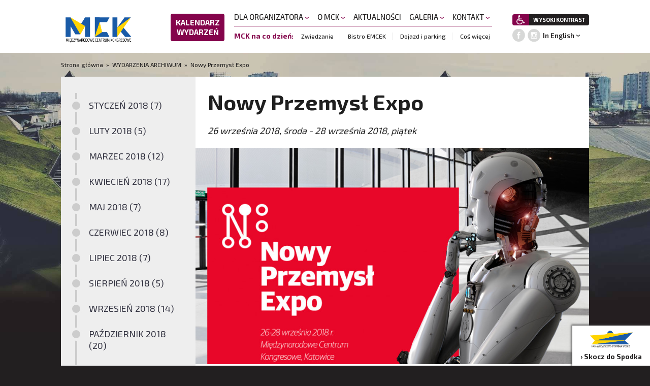

--- FILE ---
content_type: text/html; charset=UTF-8
request_url: https://www.mckkatowice.pl/pl/wydarzenia/nowy-przemysl-expo,853.html
body_size: 5853
content:
<!DOCTYPE html>
<html lang="pl">
<head>
	            
            <!-- Google Tag Manager -->
            <script>(function(w,d,s,l,i){w[l]=w[l]||[];w[l].push({'gtm.start':
                        new Date().getTime(),event:'gtm.js'});var f=d.getElementsByTagName(s)[0],
                    j=d.createElement(s),dl=l!='dataLayer'?'&l='+l:'';j.async=true;j.src=
                    'https://www.googletagmanager.com/gtm.js?id='+i+dl;f.parentNode.insertBefore(j,f);
                })(window,document,'script','dataLayer','GTM-5KQH9VQ');</script>
            <!-- End Google Tag Manager -->
        
    	<link rel="dns-prefetch" href="https://fonts.googleapis.com" />
	<link rel="dns-prefetch" href="https://www.google-analytics.com" />
	<link rel="dns-prefetch" href="https://p.ptwp.pl" />
	<link rel="dns-prefetch" href="https://fonts.gstatic.com" />
	<link rel="dns-prefetch" href="https://fonts.googleapis.com">
	<meta charset="utf-8">
	<meta name="viewport" content="width=device-width, initial-scale=1.0" />
	<meta name="google-site-verification" content="3gKKwfIv6klzfFNmWX_HGbmZV8EvtxUCbd9XgV73sFg" />
			<title>Nowy Przemysł Expo | WYDARZENIA </title>
		<meta property="og:title" content="Nowy Przemysł Expo | WYDARZENIA" />
	
						<meta name="Description" content="Międzynarodowe Centrum Kongresowe w Katowicach - Kongresy, Konferencje, Sympozja, Wydarzenia sportowe, koncerty" />
			<meta property="og:description" content="Międzynarodowe Centrum Kongresowe w Katowicach - Kongresy, Konferencje, Sympozja, Wydarzenia sportowe, koncerty" />
			
						<meta name="Keywords" content="" />
			
	<meta property="og:type" content="website" />
	<meta property="og:site_name" content="www.mckkatowice.pl" />

		<meta property="og:image" content="https://pliki.mckkatowice.pl/i/7c/da/48/qvkjnpkjvnx45gl0_r2_940.jpg"/>
	
	<link rel="shortcut icon" href="/mckkatowice.pl/images/mck.svg?v=2">

	<script>var _SESSION_DOMAIN='mckkatowice.pl';</script>

	
		<link rel="stylesheet" type="text/css" href="https://fonts.googleapis.com/css?family=Exo+2:300,400,500,600,700,900|Lato:300,400,700&subset=latin,latin-ext" />
	<link rel="stylesheet" type="text/css" href="/mckkatowice.pl/css/style.css?v=35" />	<script>
    (function(){
        window.PTWP=window.PTWP||{};
        window.PTWP.defer={functions:[],add:function(a){this.functions.push(a)},remove:function(a){this.functions=this.functions.filter(function(b){return b!==a})},emit:function(a){this.functions.forEach(function(b){b(a)})}};
        window.PTWP.utility = {
            showNewsletterWindow: function (triggerCnt,cookieExpire) {
			    function setAxNewslCookie(to) {
                    let content = {};
                    content.wasLogged = window.logged;
				    if (window.logged) {
                        content.dateSet = (new Date()).setDate((new Date()).getDate() + to);
					    PTWP.cookies.set({name: "axnewsl",value : btoa(JSON.stringify(content)) ,days: to,path : "/"});
                    } else {
                        content.dateSet = (new Date()).setDate((new Date()).getDate() + to);
					    PTWP.cookies.set({name: "axnewsl",value : btoa(JSON.stringify(content)) ,days: to,path : "/"});
                    }
			    }

				const newsletterRedirect = (window.location.href.indexOf('utm_source=newsletter')>0);
				newsletterRedirect&&setAxNewslCookie(cookieExpire);

			    let lsname = 'pvcounter';
			    let pvCounter = sessionStorage.getItem(lsname)?parseInt(sessionStorage.getItem(lsname)):0;
			    pvCounter++;

			    if (pvCounter >= triggerCnt){
				    $(window).on("scroll.newsletterScroll", function hook() {
                        const dc = parseInt($(document).height() * 0.02);
                        if ($(window).scrollTop() > dc && !PTWP.cookies.get("axnewsl") ) {
                            $(window).off("scroll.newsletterScroll", hook);
							document.getElementById("axnBodyContainer").style.display = "block";
							document.body.classList.add("popup-open");
							setAxNewslCookie(cookieExpire);
                        }
				    });
                    pvCounter = 0;
                }
                sessionStorage.setItem(lsname, pvCounter);

                if(window.location.hash.substr(1) === 'nl-open'){
                	$('#js-forced-open').click();
                }
		    }
        }
    })();
</script>

<script src="/mckkatowice.pl/js/common.js?v=676"></script>
	<script src="/mckkatowice.pl/js/jquery.easing.1.3.js"></script>
	<script src="/mckkatowice.pl/js/jquery.jscrollpane.min.js" charset="utf-8"></script>
	<!--[if IE]>
		<meta http-equiv="X-UA-Compatible" content="IE=edge" />
	<![endif]-->	</head>


<body class="archival">
            
            <noscript><iframe src="https://www.googletagmanager.com/ns.html?id=GTM-5KQH9VQ"
                              height="0" width="0" style="display:none;visibility:hidden"></iframe></noscript>
        
    			 	<nav class="cf v2" id="nav">
		<div class="pageWidth">
			<h1 class="home"><a href="/pl/"><img alt="MCK Katowice, Międzynarodowe Centrum Kongresowe" src="/mckkatowice.pl/images/www/mck-2.png?v=2" alt="Międzynarodowe Centrum Kongresowe i Spodek" width="148" />
<span class="accessibility">Międzynarodowe Centrum Kongresowe i Spodek</span></a></h1>

			<div class="menuWrap">
				<a href="javascript:void();" class="closeMenu"><img src="/mckkatowice.pl/images/icons/close.svg" alt=""></a>

				<ul class="menu">

					<li class="events">
						<a href="https://www.mckkatowice.pl/pl/wydarzenia/5/">KALENDARZ WYDARZEŃ</a>
					</li>
																	<li>
							<a href="https://www.mckkatowice.pl/pl/dla-organizatora/11/" title="DLA ORGANIZATORA">
								DLA ORGANIZATORA
																	<i class="dropDown"></i>
															</a>
															<ul class="sub">
																	<li><a href="https://www.mckkatowice.pl/pl/sale/34/">SALE</a></li>
																	<li><a href="https://www.mckkatowice.pl/pl/multimedia/201/">MULTIMEDIA</a></li>
																	<li><a href="https://www.mckkatowice.pl/pl/wyposazenie-meblowe/29/">WYPOSAŻENIE MEBLOWE</a></li>
																	<li><a href="https://www.mckkatowice.pl/pl/catering/30/">CATERING</a></li>
																	<li><a href="https://www.mckkatowice.pl/pl/ochrona-i-sprzatanie/31/">OCHRONA I SPRZĄTANIE</a></li>
																	<li><a href="https://www.mckkatowice.pl/pl/event-management/28/">EVENT MANAGEMENT</a></li>
																	<li><a href="https://www.mckkatowice.pl/pl/uslugi-dodatkowe/32/">USŁUGI DODATKOWE</a></li>
																	<li><a href="https://www.mckkatowice.pl/pl/kongresy-medyczne/244/">KONGRESY MEDYCZNE</a></li>
																	<li><a href="https://www.mckkatowice.pl/pl/po-godzinach/231/">PO GODZINACH</a></li>
																	<li><a href="https://www.mckkatowice.pl/pl/spedycja/248/">SPEDYCJA</a></li>
																	<li><a href="https://www.mckkatowice.pl/pl/do-pobrania/26/">DO POBRANIA</a></li>
																	<li><a href="https://www.mckkatowice.pl/pl/cennik-standardowy/27/">CENNIK STANDARDOWY</a></li>
																</ul>
													</li>
												<li>
							<a href="https://www.mckkatowice.pl/pl/o-mck/12/" title="O MCK">
								O MCK
																	<i class="dropDown"></i>
															</a>
															<ul class="sub">
																	<li><a href="https://www.mckkatowice.pl/pl/fakty-i-liczby/21/">FAKTY I LICZBY</a></li>
																	<li><a href="https://www.mckkatowice.pl/pl/polityka-eko/359/">POLITYKA EKO</a></li>
																	<li><a href="https://www.mckkatowice.pl/pl/design-i-nagrody/22/">DESIGN I NAGRODY</a></li>
																	<li><a href="https://www.mckkatowice.pl/pl/rzuty-mck/23/">RZUTY MCK</a></li>
																	<li><a href="https://www.mckkatowice.pl/pl/strefa-kultury/24/">STREFA KULTURY</a></li>
																	<li><a href="https://www.mckkatowice.pl/pl/zwiedzanie/315/">ZWIEDZANIE</a></li>
																	<li><a href="https://www.mckkatowice.pl/pl/mck-bez-barier/209/">MCK BEZ BARIER</a></li>
																</ul>
													</li>
												<li>
							<a href="https://www.mckkatowice.pl/pl/aktualnosci/33/" title="AKTUALNOŚCI">
								AKTUALNOŚCI
															</a>
													</li>
												<li>
							<a href="https://www.mckkatowice.pl/pl/galeria/10/" title="GALERIA">
								GALERIA
																	<i class="dropDown"></i>
															</a>
															<ul class="sub">
																	<li><a href="https://www.mckkatowice.pl/pl/galeria/17/">GALERIA</a></li>
																	<li><a href="https://www.mckkatowice.pl/pl/sesje-foto/287/">SESJE FOTO</a></li>
																	<li><a href="https://www.mckkatowice.pl/pl/plan-filmowy/331/">PLAN FILMOWY</a></li>
																	<li><a href="https://www.mckkatowice.pl/pl/zdjecia-z-drona/18/">ZDJĘCIA Z DRONA</a></li>
																	<li><a href="https://www.mckkatowice.pl/pl/wirtualny-spacer/20/">WIRTUALNY SPACER</a></li>
																</ul>
													</li>
												<li>
							<a href="https://www.mckkatowice.pl/pl/kontakt/13/" title="KONTAKT">
								KONTAKT
																	<i class="dropDown"></i>
															</a>
															<ul class="sub">
																	<li><a href="https://www.mckkatowice.pl/pl/adres/279/">ADRES</a></li>
																	<li><a href="https://www.mckkatowice.pl/pl/parking-i-dojazd/281/">PARKING I DOJAZD</a></li>
																	<li><a href="https://www.mckkatowice.pl/pl/wynajem-sal/280/">WYNAJEM SAL</a></li>
																	<li><a href="https://www.mckkatowice.pl/pl/kontakt-dla-mediow/283/">KONTAKT DLA MEDIÓW</a></li>
																</ul>
													</li>
																	
					<li class="row">
						<span>MCK na co dzień:</span>
<ul>
<li><a href="/pl/zwiedzanie/315/">Zwiedzanie</a></li>
<li><a href="http://www.mckkatowice.pl/pl/emcek-meet-and-eat/229/">Bistro EMCEK</a></li>
<li><a href="http://www.mckkatowice.pl/pl/dojazd-i-parking/275/">Dojazd i parking</a></li>
<li><a href="http://www.mckkatowice.pl/pl/cos-wiecej/276/">Coś więcej</a></li>
</ul>
					</li>

									</ul>

				<ul class="right">
						<li>
		<a class="button6" href="/pl/dla-niepelnosprawnych/209/" title="Informacje dla niepełnosprawnych"><img src="/spodekkatowice.pl/images/icons/disabled.png" alt="Informacje dla niepełnosprawnych" width="12" /></a>
					<a class="button3" id="setContrast" href="javascript:void();">WYSOKI KONTRAST</a>
	</li>
	<li class="soc">
		<a href="https://www.facebook.com/mckkatowice/" target="_blank"><img src="/mckkatowice.pl/images/icons/fb2.png" alt="" width="25"></a>
		<a href="https://www.instagram.com/mckkatowice/" target="_blank"><img src="/mckkatowice.pl/images/icons/insta2.png" alt="" width="25"></a>
		<div class="select">
			<a href="/en/">In English</a>
		</div>
	</li>
				</ul>
			</div>

							<a href="/pl/wydarzenia/5/" class="cal">Kalendarz <br />wydarzeń</a>
						<a href="javascript:void(0);" class="mobileMenu"><img src="/mckkatowice.pl/images/icons/menu.svg" alt=""></a>
		</div>
	</nav>


	<div class="section sub">
		<div class="pageWidth2">
							<div class="breadcrumbs" data-nosnippet>
	<a href="https://www.mckkatowice.pl/">
			Strona główna
		</a>
	
				        	&nbsp;&raquo;&nbsp;
                                	<a href="https://www.mckkatowice.pl/pl/wydarzenia-archiwum/5/">WYDARZENIA ARCHIWUM</a>
                        	        	&nbsp;&raquo;&nbsp;
                                	Nowy Przemysł Expo
                        	</div>
					</div>
		
				
		<div class="pageWidth2 bgGrey">
												<div class="left">
		<a class="mobileDropDown" href="">MENU</a>
	<div class="list-2-wrap mobileNavi">
		<ul class="list-2">
							<li><a href="https://www.mckkatowice.pl/pl/wydarzenia-archiwum/5/#events20181">STYCZEŃ 2018 (7)</a></li>
							<li><a href="https://www.mckkatowice.pl/pl/wydarzenia-archiwum/5/#events20182">LUTY 2018 (5)</a></li>
							<li><a href="https://www.mckkatowice.pl/pl/wydarzenia-archiwum/5/#events20183">MARZEC 2018 (12)</a></li>
							<li><a href="https://www.mckkatowice.pl/pl/wydarzenia-archiwum/5/#events20184">KWIECIEŃ 2018 (17)</a></li>
							<li><a href="https://www.mckkatowice.pl/pl/wydarzenia-archiwum/5/#events20185">MAJ 2018 (7)</a></li>
							<li><a href="https://www.mckkatowice.pl/pl/wydarzenia-archiwum/5/#events20186">CZERWIEC 2018 (8)</a></li>
							<li><a href="https://www.mckkatowice.pl/pl/wydarzenia-archiwum/5/#events20187">LIPIEC 2018 (7)</a></li>
							<li><a href="https://www.mckkatowice.pl/pl/wydarzenia-archiwum/5/#events20188">SIERPIEŃ 2018 (5)</a></li>
							<li><a href="https://www.mckkatowice.pl/pl/wydarzenia-archiwum/5/#events20189">WRZESIEŃ 2018 (14)</a></li>
							<li><a href="https://www.mckkatowice.pl/pl/wydarzenia-archiwum/5/#events201810">PAŹDZIERNIK 2018 (20)</a></li>
							<li><a href="https://www.mckkatowice.pl/pl/wydarzenia-archiwum/5/#events201812">GRUDZIEŃ 2018 (2)</a></li>
					</ul>
	</div>
	</div>

<div class="right">
	<div class="article">

		<h1>Nowy Przemysł Expo</h1>
				<p class="date">26 września 2018, środa - 28 września 2018, piątek</p>
		
					<div class="img main"><img src="https://pliki.mckkatowice.pl/i/7c/da/48/qvkjnpkjvnx45gl0_r2_940.jpg" alt="Nowy Przemysł Expo w Międzynarodowym Centrum Kongresowym w  Katowicach "></div>
		
		<div class="wrap">
			    			<div class="aside">

        			<div class="superSocial">
	<a class="fb" href="https://www.facebook.com/sharer/sharer.php?u=https://www.mckkatowice.pl/pl/wydarzenia/nowy-przemysl-expo,853.html" rel="external" target="_blank">
		<span class="text"><img src="/mckkatowice.pl/images/icons/supersocial/fb.png" alt=""> Udostępnij</span>
	</a>

	<a href="https://x.com/intent/tweet?url=https%3A%2F%2Fwww.mckkatowice.pl%2Fpl%2Fwydarzenia%2Fnowy-przemysl-expo%2C853.html&original_referer=https%3A%2F%2Fwww.mckkatowice.pl%2Fpl%2Fwydarzenia%2Fnowy-przemysl-expo%2C853.html&text=Nowy+Przemys%C5%82+Expo" class="tw" target="_blank"><img src="/mckkatowice.pl/images/icons/supersocial/tw.png" alt=""></a>
	<a href="https://www.linkedin.com/shareArticle?mini=true&amp;url=https://www.mckkatowice.pl/pl/wydarzenia/nowy-przemysl-expo,853.html" class="in" target="_blank"><img src="/mckkatowice.pl/images/icons/supersocial/in.png" alt=""></a>
</div>
        			<br>
        			<div class="box-11">
    					<h3>Organizator</h3>
    					<p><strong>Organizator:</strong></p>
<p><strong>Grupa PTWP SA</strong><br />Plac Sławika i Antalla 1, 40-163 Katowice<br />tel. +48 32 209 13 03</p>
<p><strong>Współpraca:</strong><br />Joanna Grabowska<br />tel. 604 291 607<br />mail: joanna.grabowska@ptwp.pl</p>
<p>Tomasz Ruszkowski<br />tel. 502 388 222<br />mail: tomasz.ruszkowski@ptwp.pl</p>
<p><strong>Informacje organizacyjne:</strong> Ewa Matera<br />mail: ewa.matera@ptwp.pl</p>
<p><strong>media:</strong><br />Małgorzata Sklorz<br />mail: malgorzata.sklorz@ptwp.pl </p>
        			</div>

    			</div>
			
			<div class="content">
				<p><strong>Dla kogo?</strong></p>
<p>Dla kadry zarządzającej i specjalistów średniej kadry technicznej przemysłu oraz dla firm współpracujących z przemysłem.</p>
<p>Zapraszamy dyrektorów produkcji, kierowników utrzymania ruchu, kierowników ds. produkcji, automatyków, inżynierów procesów i produktu, projektantów, technologów, wdrożeniowców, specjalistów ds. nadzoru technicznego, kontroli jakości, planowania produkcji i BHP. </p>
<p><strong>O czym?</strong></p>
<ul>
<li>Przemysł 4.0</li>
<li>Automatyka i robotyka</li>
<li>Narzędzia IT w przemyśle</li>
<li>Utrzymanie ruchu</li>
<li>Spawalnictwo, odlewnictwo, obróbka metali</li>
<li>Przemysł maszynowy</li>
<li>Polski sektor automotive</li>
<li>Stale jakościowe. Konstrukcje stalowe</li>
<li>Nowe technologie w energetyce</li>
<li>Efektywna energia. Ochrona środowiska</li>
<li>Wykorzystanie odpadów w przemyśle</li>
<li>Edukacja inżynierska. Rynek pracy specjalistów</li>
<li>Nowoczesna chemia – procesy i produkty</li>
<li>Oferta eksportowa polskiego przemysłu </li>
</ul>
<p><em><strong>Cykl debat, dyskusji, spotkań, prezentacji i pokazów.</strong></em></p>
<p>Nowa formuła: połączenie kongresu z atutami wielospecjalistycznych targów przemysłowych</p>
<p><em><strong>Goście z Polski, z Europy i świata:</strong></em></p>
<p>decydenci gospodarczy, menedżerowie największych rm przemysłowych, ludzie nauki współpracujący z przemysłem, twórcy start-upów</p>
<p><em><strong>Trendy, technologie i wynalazki</strong></em></p>
<p>kształtujące przyszłość polskiej, europejskiej i światowej gospodarki. Rozmowy o tym, co najważniejsze dla rozwoju nowoczesnego przemysłu</p>
<p><em><strong>Imprezy towarzyszące</strong></em></p>
<p>dedykowane sektorowi energii, górnictwu węgla kamiennego i nowym technologiom </p>			</div>
		</div>


			</div>
</div>
							
					</div>
	</div>
	<footer id="footer">
	<div class="pageWidth2">
		<div class="box-13">
						<h2><a href="/pl/"><img alt="MCK Katowice, Międzynarodowe Centrum Kongresowe" src="/mckkatowice.pl/images/www/mck-2.png?v=2" alt="Międzynarodowe Centrum Kongresowe i Spodek" width="148" />
<span class="accessibility">Międzynarodowe Centrum Kongresowe i Spodek</span></a></h2>
			
			<ul class="navi">
								<li><a href="https://www.mckkatowice.pl/pl/polityka-cookies,78.html">Polityka Cookies</a> </li>
				<li class="dot">•</li>  				<li><a href="https://www.mckkatowice.pl/pl/polityka-prywatnosci-ptwp-ec/">Polityka prywatności</a> </li>
				<li class="dot">•</li>  				<li><a href="https://www.mckkatowice.pl/pl/regulamin,79.html">Regulamin</a> </li> 			</ul>
		</div>

		<div class="box-12">
			<div class="left">
									<div class="finansowanie"><p>Informacja Miasta Katowice nt. źródeł finansowania budowy Międzynarodowego Centrum Kongresowego (Projekt):</p>

<p>Całkowita wartość projektu (PLN): 378 642 872,11 Koszty kwalifikowalne (PLN): 248 479 729,03 Poziom dofinansowania (%): 73,30 Kwota dofinansowania (PLN): 182 135 641,37</p>

<p>Regionalny Program Operacyjny Województwa Śląskiego - realna odpowiedź na realne potrzeby Projekt współfinansowany przez Unię Europejską z Europejskiego Funduszu Rozwoju Regionalnego w ramach Regionalnego Programu Operacyjnego Województwa Śląskiego na lata 2007 – 2013</p></div>
							</div>

			<div class="right">
				<img src="/mckkatowice.pl/images/icons/katowice.png" alt="" width="69" />
				<img src="/mckkatowice.pl/images/www/finansowanie-ue2.png" width="450" alt="" />
			</div>
		</div>
	</div>
</footer>

<div class="box-15">
		<a href="http://www.spodekkatowice.pl/pl/">
		<img src="/mckkatowice.pl/images/icons/spodek.png" alt="Spodek w Katowicach" width="145" />
		<span>› Skocz do Spodka</span>
	</a>
</div>



		<div class="isMobile"></div>
<!-- ampd-framework:1.0.1768307676|uid:d6b4bcd9d0434930cf0f2bc9ee438041_vars, fp_cached:no, fp_cache:disabled, rt:0.0117, mc:4 -->
</body>
</html>

--- FILE ---
content_type: text/css
request_url: https://www.mckkatowice.pl/mckkatowice.pl/css/style.css?v=35
body_size: 18376
content:
/*
	Author:
	Roman Cieciuch
	R1 Media
*/
.lato300 {
  font-family: 'Lato', sans-serif;
  font-weight: 300;
  line-height: 1.3;
}
.lato400 {
  font-family: 'Lato', sans-serif;
  font-weight: 400;
  line-height: 1.3;
}
.lato700 {
  font-family: 'Lato', sans-serif;
  font-weight: 700;
  line-height: 1.3;
}
.exo300 {
  font-family: 'Exo 2', sans-serif;
  font-weight: 300;
  line-height: 1.3;
}
.exo400 {
  font-family: 'Exo 2', sans-serif;
  font-weight: 400;
  line-height: 1.3;
}
.exo500 {
  font-family: 'Exo 2', sans-serif;
  font-weight: 500;
  line-height: 1.3;
}
.exo600 {
  font-family: 'Exo 2', sans-serif;
  font-weight: 600;
  line-height: 1.3;
}
.exo700 {
  font-family: 'Exo 2', sans-serif;
  font-weight: 700;
  line-height: 1.3;
}
.exo900 {
  font-family: 'Exo 2', sans-serif;
  font-weight: 900;
  line-height: 1.3;
}
html,
html * {
  margin: 0;
  padding: 0;
  border: 0;
}
body {
  word-wrap: break-word;
  font-size: 1em;
  line-height: 140%;
}
/* Natural Box model */
*,
*:before,
*:after {
  -webkit-box-sizing: border-box;
  -moz-box-sizing: border-box;
  box-sizing: border-box;
}
/* HTML 5 */
article,
aside,
details,
figcaption,
figure,
footer,
header,
hgroup,
menu,
nav,
section {
  display: block;
}
form,
ul,
ol,
p {
  display: block;
}
/* new clearfix */
.cf:after {
  content: "";
  display: table;
  clear: both;
}
/* old clearfix */
.cfo:after {
  content: ".";
  visibility: hidden;
  display: block;
  height: 0;
  clear: both;
}
input[type="submit"],
input[type="reset"],
input[type='image'],
select,
button,
a {
  cursor: pointer;
  white-space: normal;
}
input[type="submit"] {
  -webkit-appearance: none;
  --moz-appearance: none;
  -webkit-text-size-adjust: none;
}
img {
  max-width: 100%;
  height: auto;
  display: block;
}
ol,
ul {
  list-style-type: none;
  display: block;
}
blockquote,
q {
  quotes: none;
}
blockquote:before,
blockquote:after,
q:before,
q:after {
  content: '';
  content: none;
}
table {
  border-collapse: collapse;
  border-spacing: 0;
}
a {
  text-decoration: none;
}
a:focus,
a:active,
a:hover {
  text-decoration: underline;
}
p {
  margin: 0 0 1em;
}
small {
  font-size: 0.8em;
  display: block;
}
body {
  font-family: "Exo 2", Arial, sans-serif;
  font-weight: 400;
  background: url("/mckkatowice.pl/images/bcg/mck-bcg.jpg") center 84px scroll no-repeat #221F20;
  background-size: 100% auto;
  color: #31313F;
  font-size: 16px;
}
body.bcg2 {
  background-image: url("/mckkatowice.pl/images/bcg/mck-bcg-5.jpg");
}
a {
  color: #84044B;
}
img {
  max-width: 100%;
  height: auto;
  image-rendering: auto;
  -ms-interpolation-mode: bicubic;
  /* IE (non-standard property) */
}
.pageWidth {
  width: 1205px;
  margin: 0 auto;
}
.pageWidth2 {
  width: 1040px;
  margin: 0 auto;
  position: relative;
}
#map {
  height: 440px;
  width: 100%;
}
.gm-style-iw * {
  display: block;
  width: 100%;
}
.gm-style-iw h4,
.gm-style-iw p {
  margin: 0;
  padding: 0;
}
.gm-style-iw a {
  color: #4272db;
}
div.mapa {
  position: relative;
}
.accessibility {
  display: none;
}
.white-gradient {
  background: #ffffff;
  background: -moz-linear-gradient(left, rgba(255, 255, 255, 0.7) 0%, rgba(255, 255, 255, 0.7) 100%);
  background: -webkit-gradient(left top, right top, color-stop(0%, rgba(255, 255, 255, 0.7)), color-stop(100%, rgba(255, 255, 255, 0.7)));
  background: -webkit-linear-gradient(left, rgba(255, 255, 255, 0.7) 0%, rgba(255, 255, 255, 0.7) 100%);
  background: -o-linear-gradient(left, rgba(255, 255, 255, 0.7) 0%, rgba(255, 255, 255, 0.7) 100%);
  background: -ms-linear-gradient(left, rgba(255, 255, 255, 0.7) 0%, rgba(255, 255, 255, 0.7) 100%);
  background: linear-gradient(to right, rgba(255, 255, 255, 0.7) 0%, rgba(255, 255, 255, 0.7) 100%);
  filter: progid:DXImageTransform.Microsoft.gradient(startColorstr='#ffffff', endColorstr='#ffffff', GradientType=1);
}
div.section {
  display: block;
  overflow: hidden;
  padding: 6em 0;
}
div.section h2 {
  display: block;
  overflow: hidden;
  margin: 0 0 1em;
  font: 700 32px/1.3 "Exo 2";
  text-align: center;
}
div.section h2 a {
  color: #31313F;
  text-decoration: none;
  transition: all 0.2s linear;
}
div.section h2 a:hover {
  color: #84044B;
}
#nav {
  display: block;
  overflow: visible;
  padding: 1.6rem 1.5rem;
  position: relative;
  z-index: 2;
  background: #fff;
}
#nav div.pageWidth {
  position: relative;
  padding: 0 165px 0 190px;
  width: 1040px;
  max-width: 100%;
}
#nav div.menuWrap {
  text-align: center;
}
#nav .home {
  display: block;
  overflow: hidden;
  position: absolute;
  left: 0;
  top: 0.75rem;
}
#nav ul.menu {
  display: inline-block;
  vertical-align: top;
  text-align: left;
  overflow: visible;
  margin: 0 auto;
  position: relative;
}
#nav ul.right {
  display: block;
  overflow: visible;
  position: absolute;
  right: 0;
  top: 0.25rem;
}
#nav ul.menu > li a {
  padding: 0.5rem 0 0.5rem 0.5rem;
  text-decoration: none;
}
#nav ul.menu > li:hover > a,
#nav ul.menu > li > a:hover {
  color: #84044B;
}
#nav ul li {
  display: inline-block;
  overflow: visible;
  font-family: 'Exo 2', sans-serif;
  font-weight: 500;
  line-height: 1.3;
  font-size: 0.9375rem;
  position: relative;
  vertical-align: middle;
  margin: 0 0.25rem 0 0;
}
#nav ul.menu > li:first-child > a {
  padding-left: 0;
}
#nav ul a {
  display: block;
  overflow: hidden;
  padding: 0.5rem 1rem;
  color: #211F1F;
}
#nav ul.sub {
  display: none;
  position: absolute;
  z-index: 2;
  left: 0;
  top: auto;
  background: #eee;
  width: 250px;
}
#nav ul.sub a {
  padding: 1em !important;
}
#nav ul.sub a:hover {
  background: #84044B !important;
  color: #fff;
}
#nav li.search form {
  display: none;
  background: #fff;
  border: 1px solid #6A4091;
  width: 200px;
  position: absolute;
  right: 0;
  top: -0.5em;
}
#nav li.search form input {
  width: 166px;
  border: none;
  font-family: 'Exo 2', sans-serif;
  font-weight: 300;
  line-height: 1.3;
  font-size: 1rem;
  height: 36px;
  padding: 0.5em;
}
#nav li.search form button {
  background: none;
  position: absolute;
  top: 0;
  right: 0;
  padding: 0.5em;
  height: 36px;
}
#nav li.search > a {
  padding: 0 0.5em;
}
#nav li.search.open form {
  display: block;
}
#nav ul.right li {
  display: block;
  overflow: hidden;
  text-align: left;
  margin: 0.5em 0;
}
#nav ul.right li a {
  padding: 0;
}
#nav ul.right li.soc > a {
  display: inline-block;
  vertical-align: top;
  margin: 0 2px 0 0;
}
#nav ul.right li.soc > div.select {
  display: inline-block;
  vertical-align: top;
  margin: 0.3rem 0 0;
}
#nav li.lang {
  font-family: 'Exo 2', sans-serif;
  font-weight: 700;
  line-height: 1.3;
  font-size: 0.75rem;
}
#nav li.lang img {
  display: inline-block;
  vertical-align: text-bottom;
  margin: 0 5px 0 0;
}
#nav ul.menu > li:hover ul.sub {
  display: block;
}
#nav ul.sub li {
  display: block;
  font-size: 0.875rem;
}
#nav ul.sub li a {
  text-decoration: none;
  transition: all 0.2s linear;
}
#nav ul.sub li a:hover {
  background: #eee;
}
#nav a.mobileMenu {
  display: none;
  float: right;
  margin: 1.75rem 1em 1em;
}
#nav a.mobileMenu img {
  display: block;
  width: 32px;
}
#nav a.closeMenu {
  display: none;
  float: right;
  margin: 0 0 1rem;
  clear: both;
  position: relative;
  z-index: 10;
}
#nav a.closeMenu img {
  display: block;
  width: 32px;
}
#nav a.cal {
  display: none;
  position: absolute;
  right: 66px;
  top: 1rem;
  font-size: 0.75rem;
  line-height: 1.2;
  font-weight: 700;
  padding: 0.25rem 0.75rem;
  background: #84044B;
  border-radius: 4px;
  color: #fff;
  text-align: center;
}
@media (max-width: 960px) {
  #nav a.cal {
    display: block;
  }
}
#nav ul li.row {
  display: block;
  width: 100%;
  border-top: 1px solid #84044B;
  padding: 0.5rem 0 0;
  font-family: 'Exo 2', sans-serif;
  font-weight: 400;
  line-height: 1.3;
  font-size: 0.875rem;
  text-align: left;
}
#nav ul li.row span {
  display: inline-block;
  vertical-align: middle;
  color: #84044B;
  font-family: 'Exo 2', sans-serif;
  font-weight: 700;
  line-height: 1.3;
  margin: 0 0.75rem 0 0;
}
#nav ul li.row a {
  color: #1F1F1F;
  padding: 0;
  transition: all 0.2s linear;
}
#nav ul li.row a:hover {
  color: #84044B;
}
#nav ul li.row ul {
  display: inline-block;
  vertical-align: middle;
  margin: 0;
}
#nav ul li.row ul li {
  display: inline-block;
  vertical-align: text-bottom;
  margin: 0 0.75rem 0 0;
  padding: 0 0.75rem 0 0;
  border-right: 1px solid #eee;
  font-size: 0.75rem;
}
#nav ul li.row ul li:last-child {
  margin: 0;
  padding: 0;
  border: none;
}
#nav.v2 {
  padding: 1rem 1.5rem 1.5rem;
}
#nav.v2 ul.menu {
  width: auto;
  padding: 0 0 0 125px;
  position: relative;
}
#nav.v2 ul.menu li.events {
  display: block;
  position: absolute;
  left: 0;
  top: 0.7rem;
  width: 106px;
}
#nav.v2 ul.menu li.events a {
  display: block;
  padding: 0.5rem;
  background: #84044B;
  border-radius: 4px;
  text-align: center;
  color: #fff !important;
  font-family: 'Exo 2', sans-serif;
  font-weight: 700;
  line-height: 1.3;
  transition: all 0.2s linear;
}
#nav.v2 ul.menu li.events a:hover {
  background: #a6266d;
}
#nav.v2 ul.menu li.events + li > a {
  padding-left: 0;
}
#nav ul li.wydanie {
  margin: -20px 0 -32px 1.5rem;
}
#nav ul li.wydanie a {
  padding: 0;
  transition: all 0.2s linear;
}
#nav ul li.wydanie a:hover {
  box-shadow: 0 0 6px 2px rgba(132, 4, 75, 0.4);
}
#nav.en ul.menu {
  padding: 0;
}
#nav.en .home {
  top: -0.75rem;
}
#nav.en ul.right {
  top: -1.2rem;
}
#nav.en a.mobileMenu {
  margin: 0.25em 1em 0.75em;
}
i.dropDown {
  display: inline-block;
  vertical-align: middle;
  background: url("/mckkatowice.pl/images/icons/tip-down.png") center center scroll no-repeat transparent;
  background-size: 9px 5px;
  width: 9px;
  height: 5px;
}
div.select {
  font-size: 0.8125rem;
  font-family: 'Exo 2', sans-serif;
  font-weight: 600;
  line-height: 1.3;
  position: relative;
}
div.select > a {
  display: block;
  padding: 0 12px 0 0 !important;
  background: url("/mckkatowice.pl/images/icons/down.png") right center scroll no-repeat transparent;
  background-size: 9px auto;
}
div.select span {
  display: none;
  position: absolute;
  left: 0;
  top: auto;
  border: 1px solid #eee;
  width: 100%;
  text-align: left;
  background: #fff;
}
div.select span a {
  display: block;
  padding: 0.2rem 0.25rem !important;
  text-decoration: none;
}
div.select span a:hover {
  background: #eee;
}
div.select:hover span {
  display: block;
}
div.section.focus {
  padding: 0.75em 0 0;
  background: #221F20;
}
div.slider {
  display: block;
  overflow: hidden;
  position: relative;
}
div.slider div.wrap {
  margin-left: -400px;
}
div.slider div.tabs {
  display: block;
  overflow: hidden;
  white-space: nowrap;
  font-size: 0rem;
  width: 10000px;
}
div.slider div.tabs div.one {
  display: inline-block;
  overflow: hidden;
  position: relative;
  width: 800px;
  max-width: 100%;
  font-size: 1rem;
}
div.slider div.tabs div.one div.img {
  display: block;
  overflow: hidden;
  margin: 0 auto;
  width: 100%;
  position: relative;
}
div.slider div.tabs div.one div.img:after {
  content: "";
  display: block;
  overflow: hidden;
  width: 100%;
  height: 100%;
  background: rgba(127, 146, 39, 0.6);
  position: absolute;
  left: 0;
  top: 0;
  transition: all 0.3s linear;
}
div.slider div.tabs div.one.active div.img:after {
  display: none;
}
div.slider div.tabs div.desc a {
  text-decoration: none;
}
div.slider div.tabs div.desc {
  display: none;
  position: absolute;
  bottom: 0;
  left: 0;
  padding: 2em 2em 1em;
  width: 100%;
  /* Permalink - use to edit and share this gradient: http://colorzilla.com/gradient-editor/#000000+0,000000+100&0+0,1+100 */
  background: -moz-linear-gradient(top, rgba(0, 0, 0, 0) 0%, #000000 100%);
  /* FF3.6-15 */
  background: -webkit-linear-gradient(top, rgba(0, 0, 0, 0) 0%, #000000 100%);
  /* Chrome10-25,Safari5.1-6 */
  background: linear-gradient(to bottom, rgba(0, 0, 0, 0) 0%, #000000 100%);
  /* W3C, IE10+, FF16+, Chrome26+, Opera12+, Safari7+ */
  filter: progid:DXImageTransform.Microsoft.gradient(startColorstr='#00000000', endColorstr='#000000', GradientType=0);
  /* IE6-9 */
}
div.slider div.tabs div.one.active div.desc {
  display: block;
}
div.slider div.tabs small {
  display: inline-block;
  font-family: 'Exo 2', sans-serif;
  font-weight: 600;
  line-height: 1.3;
  font-size: 1.25rem;
  color: #fff;
  border-bottom: 1px solid #C0CF00;
  padding: 0 0 0.25em;
  margin: 0 0 0.5em;
}
div.slider div.tabs h2 {
  text-align: left;
  font: 700 48px/1 "Exo 2";
  color: #fff;
  text-shadow: 2px 2px 2px rgba(0, 0, 0, 0.9);
  margin: 0 0 0.125em;
  padding: 0 0 8px;
}
div.slider div.tabs p {
  text-align: left;
  font: 400 16px/1.3 "Exo 2";
  color: #fff;
  margin: 0 0 1em;
}
div.slider div.navi a.prev,
div.slider div.navi a.next {
  display: block;
  overflow: hidden;
  position: absolute;
  left: 1.5em;
  top: 35%;
}
div.slider div.navi a.next {
  left: auto;
  right: 1.5em;
}
div.slider div.navi a.prev img,
div.slider div.navi a.next img {
  display: block;
  overflow: hidden;
  width: 70px;
}
div.slider.v2 div.tabs div.one.active div.desc {
  background: #221F20;
  padding: 0.75em 1.5em;
}
div.slider.v2 div.tabs small {
  border: none;
  padding: 0;
  margin: 0;
  font-size: 1rem;
  font-family: 'Exo 2', sans-serif;
  font-weight: 400;
  line-height: 1.3;
}
div.slider.v2 div.tabs h2 {
  margin: 0;
  font-size: 2rem;
}
div.slider.v2 div.tabs div.one div.img:after {
  background: rgba(163, 217, 0, 0.8);
}
div.slider.v2 div.tabs div.one div.img:before {
  content: "";
  display: block;
  overflow: hidden;
  width: 318px;
  height: 100%;
  position: absolute;
  right: 0;
  top: 0;
  background: url("/mckkatowice.pl/images/www/left.png") center center scroll no-repeat transparent;
}
div.slider.v2 div.tabs div.one.active + div.one div.img:before {
  right: auto;
  left: 0;
  background: url("/mckkatowice.pl/images/www/right.png") center center scroll no-repeat transparent;
}
div.slider.v2 div.tabs div.one.active div.img:before {
  display: none;
}
div.slider.v2 div.navi a.prev,
div.slider.v2 div.navi a.next {
  top: 40%;
}
div.slider.v2 div.navi a.next img,
div.slider.v2 div.navi a.prev img {
  width: 46px;
}
div.slider.v2 div.navi {
  position: absolute;
  width: 1000px;
  height: 100%;
  left: 0;
  right: 0;
  margin: 0 auto;
  top: 0;
}
a.button2 {
  display: inline-block;
  background: #fff;
  padding: 0.5em 1em 0.5em 1.125em;
  color: #6A4091;
  font-family: 'Exo 2', sans-serif;
  font-weight: 900;
  line-height: 1.3;
  font-size: 1rem;
  border-radius: 4px;
  position: relative;
}
a.button2:before {
  display: block;
  overflow: hidden;
  background: #C0CF00;
  width: 16px;
  height: 16px;
  content: "";
  position: absolute;
  left: -8px;
  top: 11px;
  border-radius: 100%;
  border: 3px solid #333;
}
div.box-1 {
  display: block;
  overflow: hidden;
  font-size: 0;
}
div.box-1 > div.img {
  display: inline-block;
  overflow: hidden;
  vertical-align: middle;
  margin: 0 2% 0 0;
  width: 33%;
  font-size: 16px;
}
div.box-1 > div.desc {
  display: inline-block;
  overflow: hidden;
  vertical-align: middle;
  width: 65%;
  font-size: 16px;
}
div.box-1 p {
  font: 300 18px/1.45 "Lato";
}
div.section.fakty-i-liczby {
  background: #6459A3;
  padding: 8em 0 !important;
}
div.section.fakty-i-liczby h2 {
  color: #fff;
}
.cutCornersRight {
  position: relative;
  padding-top: 80px !important;
}
.cutCornersRight:before {
  content: "";
  display: block;
  position: absolute;
  right: 0;
  top: 0;
  width: 100%;
  height: 0;
  border-bottom: 40px solid transparent;
  border-right: 2000px solid #fff;
  z-index: 10;
}
div.box-2 {
  display: block;
  overflow: hidden;
  font-size: 0;
}
div.box-2 > div.one {
  display: inline-block;
  overflow: hidden;
  vertical-align: middle;
  width: 31%;
  margin: 0 1% 0 0;
  font-size: 16px;
  color: #fff;
  background: url() center center scroll no-repeat #31313F;
  background-size: cover;
  padding: 1.5em;
}
div.box-2 > div.one.bg1 {
  background-image: url("/mckkatowice.pl/images/www/mck-1.jpg");
}
div.box-2 > div.one.bg2 {
  background-image: url("/mckkatowice.pl/images/www/mck-2.jpg");
}
div.box-2 > div.one.bg3 {
  background-image: url("/mckkatowice.pl/images/www/mck-3.jpg");
}
div.box-2 h3 {
  font: 300 64px/1 "Lato";
  margin: 0;
  text-align: center;
}
div.box-2 small {
  font: 400 18px/1.3 "Lato";
  margin: 0;
  text-align: center;
  margin: 0 0 8em;
}
div.box-2 p {
  font: 400 16px/1.45 "Lato";
  margin: 0;
  height: 8.7em;
  overflow: hidden;
}
div.box-3 {
  display: block;
  overflow: hidden;
  font-size: 0;
}
div.box-3 > div.img {
  display: inline-block;
  overflow: hidden;
  vertical-align: middle;
  margin: 0 4% 0 0;
  width: 41%;
  font-size: 16px;
}
div.box-3 > div.desc {
  display: inline-block;
  overflow: hidden;
  vertical-align: middle;
  width: 55%;
  font-size: 16px;
}
div.box-3 p {
  font: 300 20px/1.45 "Lato";
  margin: 0 0 1.5em;
}
.bgGrey {
  background: #eee;
}
.bgGrey2 {
  background: #E3E3E3 !important;
}
.button {
  display: inline-block;
  overflow: hidden;
  background: #473289;
  margin: 0 0 1.5em;
  color: #fff;
  font: 300 20px/1.45 "Lato";
  padding: 0.5em 1em;
  border-radius: 4px;
  text-decoration: none !important;
  transition: all 0.2s ease-in;
}
.button:hover {
  background: #271C4A;
}
div.box-4 {
  display: block;
  overflow: hidden;
  font-size: 0;
  text-align: center;
}
div.box-4 > div.one {
  display: inline-block;
  overflow: hidden;
  vertical-align: top;
  width: 30%;
  margin: 0 1.5% 2em;
  font-size: 16px;
  background: #7F9227;
  color: #fff;
  padding: 3em 2em;
  text-align: center;
}
div.box-4 > div.one:nth-child(even) {
  background: #A9B93C;
}
div.box-4 h3 {
  font: 300 32px/1.25 "Lato";
  overflow: hidden;
  margin: 0 0 1em;
}
div.box-4 h3 span {
  display: inline-block;
  overflow: hidden;
  vertical-align: middle;
}
div.box-4 h3:before {
  display: inline-block;
  overflow: hidden;
  vertical-align: middle;
  content: "";
  width: 0;
  height: 80px;
}
div.box-4 p {
  font: 300 16px/1.45 "Lato";
  text-align: left;
  margin: 0;
  height: 5.8em;
}
div.box-5 {
  display: block;
  overflow: hidden;
  background: #fff;
  position: absolute;
  top: 30%;
  left: 50%;
  padding: 1.5em 2.5em;
}
div.box-5 h3 {
  font: 700 32px/1.25 "Exo 2";
  margin: 0 0 0.5em;
}
div.box-5 p {
  font: 400 16px/1.45 "Lato";
}
div.box-8 {
  display: block;
  overflow: hidden;
}
div.box-8 > div.left {
  display: block;
  overflow: hidden;
  float: left;
  border-right: 1px solid #eee;
  width: 50%;
  margin: 0 -1px 0 0;
  padding: 0 2em 0 0;
}
div.box-8 > div.right {
  display: block;
  overflow: hidden;
  border-left: 1px solid #eee;
  padding: 0 0 0 2em;
}
div.box-9 {
  display: block;
  overflow: hidden;
}
div.box-9 a {
  display: block;
  overflow: hidden;
  text-decoration: none;
}
div.box-9 div.img {
  display: block;
  overflow: hidden;
  margin: 0 0 0.75em;
}
div.box-9 div.img img {
  display: block;
  overflow: hidden;
}
div.box-9 h3 {
  font-family: 'Exo 2', sans-serif;
  font-weight: 700;
  line-height: 1.3;
  font-size: 1.5rem;
  margin: 0 0 0.45em;
  transition: all 0.25s linear;
  color: #31313F;
}
div.box-9 p {
  font-family: 'Lato', sans-serif;
  font-weight: 300;
  line-height: 1.3;
  font-size: 1rem;
  line-height: 1.45;
  color: #333;
}
div.box-9 small {
  font-family: 'Exo 2', sans-serif;
  font-weight: 300;
  line-height: 1.3;
  font-size: 0.75rem;
  line-height: 1.45;
  color: #666;
}
div.box-9 a:hover h3 {
  color: #84044B;
}
div.box-9.v2 {
  margin: 0 0 2em;
}
div.box-9.v2 h3 {
  font-size: 1.25rem;
  margin: 0 0 0.25em;
}
div.box-9.v2:last-child {
  margin: 0;
}
div.section.info {
  background: #84044B;
  color: #fff;
  padding: 4em 8em;
}
div.section.info h2 {
  text-align: left;
  padding: 0 1rem 0 0;
  margin: 0;
  display: inline-block;
  vertical-align: middle;
}
div.section.info div.tabs2 {
  clear: both;
}
div.section.info div.box-6 {
  text-align: right;
}
div.section.info div.box-6 div.left {
  display: block;
  overflow: hidden;
  text-align: right;
}
div.section.info div.box-6 div.right {
  position: relative;
  display: block;
  overflow: hidden;
  margin: 0;
  float: right;
  margin: 0 0 0 2.5rem;
  padding: 0 0 0 1.5rem;
  border-left: 2px solid #fff;
}
div.section.info div.box-6 div.right div.wrap {
  display: block;
  overflow: hidden;
  border-radius: 100%;
  padding: 1rem;
  border: 2px solid #fff;
}
div.section.info div.box-6 div.right img {
  display: block;
  overflow: hidden;
  border-radius: 100%;
  width: 235px;
}
div.section.info div.box-6 div.right:before {
  content: "";
  display: block;
  overflow: hidden;
  position: absolute;
  left: 0;
  top: 49%;
  width: 1.5rem;
  height: 2px;
  background: #fff;
}
div.section.info div.box-6 h3 {
  font-family: 'Exo 2', sans-serif;
  font-weight: 600;
  line-height: 1.3;
  margin: 0 0 0.1em;
  font-size: 1.125rem;
}
div.section.info div.box-6 p {
  font-family: 'Exo 2', sans-serif;
  font-weight: 300;
  line-height: 1.3;
  margin: 0;
  font-size: 0.75rem;
}
div.section.info div.navi {
  display: inline-block;
  vertical-align: middle;
}
div.section.info div.navi a {
  display: inline-block;
  vertical-align: middle;
  width: 14px;
  height: 14px;
  background: #fff;
  border-radius: 100%;
  border: 1px solid #fff;
}
div.section.info div.navi a.active {
  background: none;
}
div.section.info div.box-17 {
  margin: 0 0 3em;
}
div.section.wiadomosci {
  background: #fff;
  padding: 3em 1.5rem;
}
div.tabs2 {
  display: block;
  overflow: hidden;
}
div.tabs2 div.navi {
  display: block;
  overflow: hidden;
}
div.tabs2 div.navi a {
  display: inline-block;
  overflow: hidden;
  width: 18px;
  height: 18px;
  border: 2px solid #fff;
  background: #fff;
  border-radius: 100%;
  margin: 0 0.25em 0 0;
}
div.tabs2 div.navi a.active {
  background: none;
}
div.tabs2 div.panes > div.one {
  display: none;
  overflow: hidden;
}
div.tabs2 div.panes > div.one.active {
  display: block;
}
div.section.social {
  background: #333;
  padding: 3em 0;
}
ul.list-1 {
  display: block;
  overflow: hidden;
  text-align: center;
}
ul.list-1 li {
  display: inline-block;
  vertical-align: top;
  margin: 0;
  text-align: left;
}
ul.list-1 li.social {
  margin: 0.75em 6em 0 0;
}
ul.list-1 li.social a {
  display: inline-block;
  vertical-align: super;
  width: 45px;
}
ul.list-1 li.newsletter h3 {
  color: #fff;
  font-family: 'Exo 2', sans-serif;
  font-weight: 700;
  line-height: 1.3;
  font-size: 1rem;
  margin: 0 0 0.5em;
}
ul.list-1 li:last-child {
  margin: 0;
}
ul.list-1 li.counter {
  width: 450px;
  overflow: hidden;
  margin: 1.125rem 0 0;
}
ul.list-1 h2 {
  color: #C0CF00;
  font-family: 'Exo 2', sans-serif;
  font-weight: 900;
  line-height: 1.3;
  font-size: 4.125rem;
  margin: 0 0.5em 0 0;
  line-height: 1;
  display: inline-block;
  vertical-align: baseline;
}
ul.list-1 h2 img {
  display: inline-block;
  vertical-align: baseline;
  width: 53px;
}
a.button4 {
  display: table;
  vertical-align: middle;
  font-family: 'Exo 2', sans-serif;
  font-weight: 700;
  line-height: 1.3;
  font-size: 1.25rem;
  color: #fff;
  border-radius: 4px;
  text-decoration: none;
}
a.button4 span {
  padding: 0.25em 0.65em;
  display: table-cell;
  vertical-align: middle;
  height: 44px;
}
a.button4 span:first-child {
  background: #C0CF00;
  border-radius: 4px 0 0 4px;
  padding: 0.25em 1em;
}
a.button4 span:last-child {
  background: #7F9227;
  border-radius: 0 4px 4px 0;
}
a.button3 {
  display: block;
  float: left;
  font-family: 'Exo 2', sans-serif;
  font-weight: 700;
  line-height: 1.3;
  font-size: 0.6875rem;
  color: #fff !important;
  border-radius: 0 4px 4px 0;
  text-decoration: none;
  height: 22px;
  background: #221F20;
  padding: 0.25rem 0.5rem !important;
}
a.button3 img {
  display: block;
  width: 17px;
}
div.section.obiektyw {
  padding: 2em 0 0;
  background: #fff;
}
div.box-7 {
  display: block;
  overflow: hidden;
  max-width: 100%;
  margin: 0 auto;
  /*a:after { content: ""; display: block; overflow: hidden; width: 100%; height: 100%; background: rgba(74,55,138,0.3); position: absolute; left: 0; top: 0; }*/
}
div.box-7 a {
  display: block;
  overflow: hidden;
  position: relative;
  background: url() center center scroll no-repeat transparent;
  background-size: cover;
  height: 404px;
}
div.box-7 div.one {
  display: block;
  overflow: hidden;
  float: left;
  width: 28.5%;
}
div.box-7 div.one:nth-child(2) {
  width: 43%;
  font-size: 0rem;
}
div.box-7 div.one:nth-child(2) a:first-child,
div.box-7 div.one:nth-child(2) a:nth-child(4) {
  display: block;
  overflow: hidden;
  float: left;
  width: 66.7%;
  height: 202px;
}
div.box-7 div.one:nth-child(2) a:nth-child(2),
div.box-7 div.one:nth-child(2) a:nth-child(3) {
  display: block;
  overflow: hidden;
  float: left;
  width: 33.3%;
  height: 202px;
}
div.box-7 div.one:nth-child(2) a:nth-child(3) {
  clear: left;
}
div.section.kalendarium {
  padding: 0;
  background: #fff;
  overflow: visible;
  position: relative;
}
div.box-6 {
  display: block;
  overflow: visible;
}
div.box-6 h3 {
  font-family: 'Exo 2', sans-serif;
  font-weight: 700;
  line-height: 1.3;
  font-size: 1.5rem;
  margin: 0 0 0.35em;
}
div.box-6 p {
  font-family: 'Exo 2', sans-serif;
  font-weight: 400;
  line-height: 1.3;
  font-size: 1rem;
  line-height: 1.45;
}
div.box-6 blockquote {
  font-family: 'Lato', sans-serif;
  font-weight: 300;
  line-height: 1.3;
  font-size: 1.125rem;
  line-height: 1.45;
  overflow: hidden;
  margin: 0 0 1em;
}
div.box-6 div.navi {
  display: block;
  overflow: hidden;
  padding: 1.5rem;
}
div.box-6 div.navi h2 {
  font-family: 'Exo 2', sans-serif;
  font-weight: 600;
  line-height: 1.3;
  font-size: 0.875rem;
  color: #211F1F;
  display: block;
  overflow: hidden;
  float: left;
  margin: 0 2em 0 0;
  text-align: right;
}
div.box-6 div.navi h2 strong {
  font-family: 'Exo 2', sans-serif;
  font-weight: 700;
  line-height: 1.3;
  display: block;
  font-size: 1.125rem;
}
div.box-6 div.navi ul {
  font-size: 0.8125rem;
  font-family: 'Exo 2', sans-serif;
  font-weight: 700;
  line-height: 1.3;
}
div.box-6 div.navi ul li {
  display: inline-block;
  overflow: hidden;
  vertical-align: middle;
  margin: 0 0.45em;
}
div.box-6 div.navi ul li a {
  font-size: 0.8125rem;
  font-family: 'Exo 2', sans-serif;
  font-weight: 700;
  line-height: 1.3;
  text-decoration: none;
  transition: all 0.2s linear;
  color: #31313F;
}
div.box-6 div.navi ul li a:hover {
  color: #84044B;
}
div.box-6 div.navi ul li.disabled,
div.box-6 div.navi ul li.disabled a {
  color: #999;
}
div.box-6 div.navi ul li.active a {
  font-size: 1rem;
  color: #545454;
}
div.box-6 div.panes {
  display: block;
  overflow: visible;
}
div.box-6 div.panes div.one {
  display: none;
  overflow: hidden;
}
div.box-6 div.panes div.one.active {
  display: block;
}
div.box-6 div.panes ul {
  display: block;
  overflow: hidden;
  white-space: nowrap;
  font-size: 0rem;
  border-top: 1px solid #eee;
  border-bottom: 1px solid #eee;
}
div.box-6 div.panes ul > li {
  font-size: 1rem;
  display: inline-block;
  padding: 1rem;
  vertical-align: top;
  width: 208px;
  transition: all 0.25s linear;
  border-right: 1px solid #eee;
}
div.box-6 div.panes ul > li:last-child {
  border: none;
}
div.box-6 div.panes small {
  display: block;
  overflow: hidden;
  font-size: 0.875rem;
  font-family: 'Exo 2', sans-serif;
  font-weight: 400;
  line-height: 1.3;
  color: #555;
}
div.box-6 div.panes small:first-child {
  margin: 0 0 1em;
}
div.box-6 div.panes h3 {
  font-family: 'Exo 2', sans-serif;
  font-weight: 700;
  line-height: 1.3;
  font-size: 1rem;
  margin: 0 0 1em;
  transition: all 0.2s linear;
  color: #31313F;
}
div.box-6 div.panes a {
  display: block;
  overflow: hidden;
  text-decoration: none;
}
div.box-6 div.panes ul > li:hover {
  background: #f7f7f7;
}
div.box-6 div.panes ul > li:hover h3 {
  color: #84044B;
}
div.box-6 a.prev,
div.box-6 a.next {
  display: none;
  overflow: hidden;
  position: absolute;
  top: 60%;
}
div.box-6 a.prev img,
div.box-6 a.next img {
  display: block;
  overflow: hidden;
  width: 15px;
}
div.box-6 a.prev {
  left: -30px;
}
div.box-6 a.next {
  right: -30px;
}
div.box-6 div.panes div.one.active a.prev,
div.box-6 div.panes div.one.active a.next {
  display: block;
}
div.section.sub {
  display: block;
  overflow: hidden;
  padding: 1em 0 0;
  /*&>div { background: #eee; }*/
}
div.section.sub > div > div.left {
  display: block;
  overflow: hidden;
  float: left;
  margin: 0;
  width: 265px;
  min-height: 1px;
  background: #eee;
}
div.section.sub > div > div.right {
  display: block;
  overflow: hidden;
  background: #fff;
  padding: 1.5rem;
  min-height: 660px;
}
ul.list-2 {
  display: block;
  overflow: visible;
  border-left: 4px solid #84044B;
  margin: 0 1.75rem;
}
ul.list-2 li {
  display: block;
  overflow: visible;
  position: relative;
}
ul.list-2 li:before {
  content: "";
  display: block;
  width: 16px;
  height: 16px;
  background: #84044B;
  border: 4px solid #84044B;
  position: absolute;
  left: -10px;
  top: 17px;
  border-radius: 100%;
  box-shadow: 0 0 0 5px #eee;
}
ul.list-2 li.active:before {
  background: #eee;
  width: 21px;
  height: 21px;
  left: -12px;
}
ul.list-2 a {
  display: block;
  padding: 0.75em 0 0.75em 1.25em;
  font-family: 'Exo 2', sans-serif;
  font-weight: 400;
  line-height: 1.3;
  font-size: 1.125rem;
  color: #31313F;
}
ul.list-2 li.active a {
  font-family: 'Exo 2', sans-serif;
  font-weight: 700;
  line-height: 1.3;
}
ul.list-2.v2 {
  border: none;
  margin: 0;
}
ul.list-2.v2 li:before {
  display: none;
}
ul.list-2.v2 a {
  padding: 0.5em 1.75em;
  text-decoration: none;
  transition: all 0.2s linear;
}
ul.list-2.v2 a:hover {
  background: #84044B;
  color: #fff;
}
.list-2-wrap {
  border-radius: 4px;
  padding: 2em 0;
  width: 265px;
}
.list-2-wrap.stick {
  position: fixed;
  top: 1em;
}
div.breadcrumbs {
  display: block;
  overflow: hidden;
  padding: 0 0 1rem 0;
  clear: both;
  color: #201F1F;
  font-family: 'Exo 2', sans-serif;
  font-weight: 400;
  line-height: 1.3;
  font-size: 0.75rem;
}
div.breadcrumbs a {
  color: #201F1F;
}
div.breadcrumbs span {
  display: inline-block;
  margin: 0 5px;
}
div.box-10 {
  display: block;
  overflow: hidden;
  margin: 0 0 2.5em;
}
div.box-10 h2 {
  font-family: 'Exo 2', sans-serif;
  font-weight: 600;
  line-height: 1.3;
  font-size: 2.625rem;
  color: #ddd;
  padding: 0 0 0.35em;
  margin: 0 0 1em;
  border-bottom: 2px solid #ddd;
}
div.box-10 ul {
  display: block;
  overflow: hidden;
  font-size: 0rem;
}
div.box-10 ul > li {
  display: inline-block;
  overflow: hidden;
  vertical-align: top;
  width: 31.33%;
  margin: 0 3% 2em 0;
  font-size: 1rem;
}
div.box-10 ul > li:nth-child(3n+3) {
  margin-right: 0;
}
div.box-10 ul small {
  display: block;
  padding: 0.25em 0.5rem;
  background: #84044B;
  font-family: 'Exo 2', sans-serif;
  font-weight: 400;
  line-height: 1.3;
  font-size: 0.75rem;
  line-height: 1.2;
  color: #fff;
}
div.box-10 ul div.img {
  display: block;
}
div.box-10 ul div.img img {
  width: 100%;
}
div.box-10 ul div.desc {
  padding: 0.75rem;
  background: #eee;
}
div.box-10 ul div.desc h3 {
  color: #31313F;
  font-family: 'Exo 2', sans-serif;
  font-weight: 600;
  line-height: 1.3;
  font-size: 1.25rem;
  margin: 0 0 0.4em;
  min-height: 2.6em;
}
div.box-10 ul div.desc p {
  color: #31313F;
  font-family: 'Exo 2', sans-serif;
  font-weight: 300;
  line-height: 1.3;
  font-size: 0.875rem;
  margin: 0;
}
div.box-10 ul div.img.canceled {
  position: relative;
}
div.box-10 ul div.img.canceled:before {
  content: "";
  display: block;
  position: absolute;
  width: 100%;
  top: 0;
  right: 0;
  bottom: 0;
  left: 0;
  background: #ffffff;
  background: -moz-linear-gradient(left, rgba(255, 255, 255, 0.7) 0%, rgba(255, 255, 255, 0.7) 100%);
  background: -webkit-gradient(left top, right top, color-stop(0%, rgba(255, 255, 255, 0.7)), color-stop(100%, rgba(255, 255, 255, 0.7)));
  background: -webkit-linear-gradient(left, rgba(255, 255, 255, 0.7) 0%, rgba(255, 255, 255, 0.7) 100%);
  background: -o-linear-gradient(left, rgba(255, 255, 255, 0.7) 0%, rgba(255, 255, 255, 0.7) 100%);
  background: -ms-linear-gradient(left, rgba(255, 255, 255, 0.7) 0%, rgba(255, 255, 255, 0.7) 100%);
  background: linear-gradient(to right, rgba(255, 255, 255, 0.7) 0%, rgba(255, 255, 255, 0.7) 100%);
  filter: progid:DXImageTransform.Microsoft.gradient(startColorstr='#ffffff', endColorstr='#ffffff', GradientType=1);
}
div.box-10 ul div.img.canceled span {
  color: #cc1100;
  font-family: 'Exo 2', sans-serif;
  font-weight: 900;
  line-height: 1.3;
  font-size: 1.25rem;
  position: absolute;
  top: 50%;
  left: 50%;
  transform: translate(-50%, -50%);
  text-align: center;
  padding: 0 1rem;
}
@media (max-width: 520px) {
  div.box-10 ul div.img.canceled span {
    font-size: 0.875rem;
  }
}
div.box-10 div.desc div.wrap {
  overflow: hidden;
  height: 5em;
}
div.box-10 ul > li.nophoto {
  border: 2px solid #DDD;
  padding: 1em;
}
div.box-10 ul > li.nophoto:before {
  content: "";
  width: 0;
  height: 244px;
  display: inline-block;
  vertical-align: middle;
}
div.box-10 ul > li.nophoto > a {
  display: inline-block;
  vertical-align: middle;
  width: 98%;
}
div.box-10 ul > li.nophoto small {
  background: none;
  color: #31313F;
  padding: 0;
  margin: 0 0 0.5rem;
}
div.box-10 ul > li.nophoto div.desc {
  background: none;
  padding: 0;
}
div.box-10 a {
  display: block;
  text-decoration: none;
  transition: all 0.2s linear;
}
div.box-10 a:hover div.desc h3 {
  color: #84044B;
}
i.ticket {
  display: inline-block;
  vertical-align: middle;
  width: 19px;
  height: 20px;
  background: url("/mckkatowice.pl/images/icons/ticket.png") center center scroll no-repeat transparent;
  background-size: 19px 20px;
  margin: 0 5px 0 0;
}
i.time {
  display: inline-block;
  vertical-align: middle;
  width: 19px;
  height: 20px;
  background: url("/mckkatowice.pl/images/icons/time.png") center center scroll no-repeat transparent;
  background-size: 19px 20px;
  margin: 0 5px 0 0;
}
div.superSocial {
  display: block;
  overflow: hidden;
}
div.superSocial a {
  display: inline-block;
  vertical-align: middle;
  height: 34px;
  padding: 8px;
  background: #666;
  margin: 0 0 4px 0;
  border-radius: 4px;
  font-family: 'Exo 2', sans-serif;
  font-weight: 400;
  line-height: 1.3;
  font-size: 0.8125rem;
  color: #fff;
  text-decoration: none;
}
div.superSocial a img {
  display: block;
  height: 18px;
  margin: 0 auto;
}
div.superSocial a.fb {
  background: #2E5891;
}
div.superSocial a.tw {
  background: #2BA8D3;
}
div.superSocial a.in {
  background: #0375B3;
}
div.superSocial a.gplus {
  background: #D90000;
}
div.superSocial a.mail {
  background: #59B200;
}
div.superSocial a.comment {
  background: #FF8000;
}
div.superSocial a.fb img {
  display: inline-block;
  margin: 0 4px 0 0;
  vertical-align: top;
}
div.superSocial span.count {
  background: #fff;
  font-family: 'Exo 2', sans-serif;
  font-weight: 400;
  line-height: 1.3;
  font-size: 0.6875rem;
  color: #31313F;
  padding: 2px 4px 3px 5px;
  position: relative;
  margin-left: 8px;
  width: 28px;
  display: inline-block;
  text-align: center;
}
div.superSocial span.count:before {
  content: "";
  display: block;
  overflow: hidden;
  width: 5px;
  height: 7px;
  position: absolute;
  left: -5px;
  top: 6px;
  background: url("/mckkatowice.pl/images/icons/supersocial/tip.png") center center scroll no-repeat transparent;
  background-size: 5px 7px;
}
div.article > div.wrap {
  display: block;
  overflow: hidden;
  margin: 0 -1.5rem 0 0;
}
div.article > div.wrap > div.content {
  display: block;
  overflow: hidden;
  /*float: left; width: 58%; margin: 0 2rem 0 0;*/
}
div.article > div.wrap > div.content.full {
  float: none;
  width: auto;
  margin: 0 0 2rem;
  padding-right: 1.5rem;
}
div.article > div.wrap > div.aside {
  display: block;
  overflow: hidden;
  float: right;
  width: 42%;
  margin: 0 0 0 2rem;
}
div.article h1 {
  font-family: 'Exo 2', sans-serif;
  font-weight: 700;
  line-height: 1.3;
  line-height: 1.2;
  font-size: 2.625rem;
  color: #1F1F1F;
  margin: 0 0 0.5em;
}
div.article p.date {
  font-family: 'Exo 2', sans-serif;
  font-weight: 400;
  line-height: 1.3;
  font-style: italic;
  color: #1F1F1F;
  font-size: 1.125rem;
  margin: 0 0 1.25em;
}
div.article div.img.main {
  display: block;
  overflow: hidden;
  margin: 0 -1.5rem 2em;
}
div.article div.img.main.sale img {
  /*border-radius: 4px;*/
}
div.article div.img.main.sale {
  margin: 0 -1.5rem;
}
div.article div.img.main.sale + ul.list-3 {
  margin: 0 -1.5rem 2rem !important;
}
div.article div.img.main.v2 {
  border-radius: 0;
  margin: 0 0 2px;
}
div.article div.img.main.canceled {
  position: relative;
}
div.article div.img.main.canceled:before {
  content: "";
  display: block;
  position: absolute;
  width: 100%;
  top: 0;
  right: 0;
  bottom: 0;
  left: 0;
  background: #ffffff;
  background: -moz-linear-gradient(left, rgba(255, 255, 255, 0.7) 0%, rgba(255, 255, 255, 0.7) 100%);
  background: -webkit-gradient(left top, right top, color-stop(0%, rgba(255, 255, 255, 0.7)), color-stop(100%, rgba(255, 255, 255, 0.7)));
  background: -webkit-linear-gradient(left, rgba(255, 255, 255, 0.7) 0%, rgba(255, 255, 255, 0.7) 100%);
  background: -o-linear-gradient(left, rgba(255, 255, 255, 0.7) 0%, rgba(255, 255, 255, 0.7) 100%);
  background: -ms-linear-gradient(left, rgba(255, 255, 255, 0.7) 0%, rgba(255, 255, 255, 0.7) 100%);
  background: linear-gradient(to right, rgba(255, 255, 255, 0.7) 0%, rgba(255, 255, 255, 0.7) 100%);
  filter: progid:DXImageTransform.Microsoft.gradient(startColorstr='#ffffff', endColorstr='#ffffff', GradientType=1);
}
div.article div.img.main.canceled span {
  color: #cc1100;
  font-family: 'Exo 2', sans-serif;
  font-weight: 900;
  line-height: 1.3;
  font-size: 2.625rem;
  position: absolute;
  top: 50%;
  left: 50%;
  transform: translate(-50%, -50%);
  text-align: center;
  padding: 0 1rem;
}
@media (max-width: 520px) {
  div.article div.img.main.canceled span {
    font-size: 1.875rem;
  }
}
div.article p {
  overflow: hidden;
}
div.article p,
div.article ul,
div.article ol {
  font-family: 'Lato', sans-serif;
  font-weight: 300;
  line-height: 1.3;
  line-height: 1.45;
  font-size: 1.125rem;
  margin: 0 0 1.5em;
}
div.article h2 {
  font-family: 'Exo 2', sans-serif;
  font-weight: 300;
  line-height: 1.3;
  font-size: 1.5rem;
  margin: 1.5em 0 0.75em;
  text-align: left;
}
div.article h3 {
  font-family: 'Exo 2', sans-serif;
  font-weight: 700;
  line-height: 1.3;
  font-size: 1.25rem;
  margin: 2em 0 0.75em;
  text-align: left;
}
div.article p.lead {
  font-family: 'Exo 2', sans-serif;
  font-weight: 700;
  line-height: 1.3;
  font-size: 1.25rem;
  color: #201F1F;
  margin: 0.5em 0 1.5em;
}
div.article blockquote {
  background: url("/mckkatowice.pl/images/icons/quotes.png") 1em 1em scroll no-repeat #f7f7f7;
  background-size: 64px 64px;
  padding: 2.65em 1.5em 1.5em 110px;
  margin: 0 0 2em;
  border-left: 6px solid #ddd;
  min-height: 100px;
}
div.article blockquote h3 {
  margin: 0;
}
div.article blockquote p:last-child {
  margin: 0;
}
div.article ul {
  padding: 0 0 0 26px;
  list-style-type: disc;
}
div.article ol {
  padding: 0 0 0 26px;
  list-style-type: decimal;
}
div.article ul li,
div.article ol li {
  margin: 0 0 1em;
}
div.article .align-left {
  float: left;
  margin: 0 3em 3em 0;
  max-width: 35%;
}
div.article .align-right {
  float: right;
  margin: 0 0 3em 3em;
  max-width: 35%;
}
div.article .align-left + h3 {
  margin-top: 0;
}
div.article .align-right + h3 {
  margin-top: 0;
}
div.article p.font20 {
  font-size: 1.25rem;
}
div.article div.align-left + p.font20 {
  padding: 0 1em 0 0;
}
div.article hr {
  border-top: 1px dashed #ddd;
  margin: 3em 0;
  height: 0;
  width: 100%;
  clear: both;
}
div.article div.align-left + h3,
div.article div.align-right + h3 {
  font-size: 1.5rem;
}
div.article > div.img {
  display: inline-block;
  overflow: hidden;
  position: relative;
}
div.article > div.img small {
  position: absolute;
  left: 0;
  bottom: 0;
  width: 100%;
  padding: 0.5em 0.75em;
  background: rgba(0, 0, 0, 0.6);
  color: #fff;
  font-size: 0.75rem;
  font-family: 'Exo 2', sans-serif;
  font-weight: 400;
  line-height: 1.3;
}
div.article > div.img small:empty {
  display: none;
}
div.article div.content > *:first-child {
  margin-top: 0 !important;
}
ul.list-4 {
  display: block;
  overflow: visible;
  border-left: 4px solid #ddd;
  margin: 0 0 2.5em 20px !important;
  padding: 0 !important;
}
ul.list-4 li {
  display: block;
  overflow: visible;
  position: relative;
  padding: 0.75em 1em 0.75em 1.5em;
  font-family: 'Lato', sans-serif;
  font-weight: 300;
  line-height: 1.3;
  font-size: 1.125rem;
}
ul.list-4 li:before {
  content: "";
  display: block;
  width: 24px;
  height: 24px;
  background: #ddd;
  border: 6px solid #fff;
  position: absolute;
  left: -14px;
  top: 17px;
  border-radius: 100%;
}
ul.list-5 {
  display: block;
  overflow: visible;
  border-left: 4px solid #ddd;
  margin: 0 0 2.5em 20px !important;
  padding: 0 !important;
}
ul.list-5 li {
  display: block;
  overflow: visible;
  position: relative;
  padding: 0.75em 1em 0.75em 1.5em;
  font-family: 'Lato', sans-serif;
  font-weight: 300;
  line-height: 1.3;
  font-size: 1.125rem;
  margin: 0 !important;
}
ul.list-5 li:before {
  content: "";
  display: block;
  width: 24px;
  height: 24px;
  background: #ddd;
  border: 6px solid #fff;
  position: absolute;
  left: -14px;
  top: 10px;
  border-radius: 100%;
}
table {
  width: 100%;
  border-collapse: collapse;
  border-spacing: 0;
  margin: 0 0 2em;
  color: #31313F;
}
table td,
table th {
  padding: 1.5em 1em;
  font-size: 1rem;
  font-family: 'Exo 2', sans-serif;
  font-weight: 400;
  line-height: 1.3;
  text-align: left;
}
table thead th,
table thead td,
table tbody > tr:first-child > td {
  border-top: 1px solid #ddd;
  border-bottom: 6px solid #ddd;
  font-size: 1.125rem;
  font-family: 'Exo 2', sans-serif;
  font-weight: 900;
  line-height: 1.3;
  padding: 0.75em 1em;
}
table tbody td {
  border-bottom: 1px solid #ddd;
}
table tbody tr:last-child td {
  border: none;
}
div.box-11 {
  display: block;
  overflow: hidden;
  background: #eee;
  border-radius: 4px;
  margin: 0 -1em 0 0;
  padding: 1em 2em 1em 1em;
}
div.box-11 h2 {
  margin: 0 0 1em;
  font-family: 'Exo 2', sans-serif;
  font-weight: 700;
  line-height: 1.3;
  font-size: 1.125rem;
  color: #31313F;
}
div.box-11 p.info {
  font-family: 'Exo 2', sans-serif;
  font-weight: 300;
  line-height: 1.3;
  font-size: 1rem;
  color: #31313F;
  margin: 0 0 0.5em;
}
div.box-11 h3 {
  font-family: 'Exo 2', sans-serif;
  font-weight: 700;
  line-height: 1.3;
  font-size: 1.125rem;
  color: #31313F;
  margin: 1.75em 0 0.75em;
}
div.box-11 h3:first-child {
  margin-top: 0;
}
div.box-11 ul {
  font-size: 0.875rem;
  padding: 0 0 0 16px;
}
div.box-11 ul li {
  margin: 0 0 0.5em;
}
div.box-11 p {
  font-size: 0.875rem;
}
div.box-11 hr {
  margin: 1rem 0;
  border-top-style: solid;
}
div.box-11 + div.box-11 {
  border-radius: 0 0 4px 4px;
  margin-top: -4px;
}
a.button5 {
  display: block;
  overflow: hidden;
  padding: 0.5em 1em;
  margin: 0.75em 0;
  font-size: 1rem;
  font-family: 'Exo 2', sans-serif;
  font-weight: 700;
  line-height: 1.3;
  color: #fff;
  text-align: center;
  background: #423A3B;
  border-radius: 4px;
  text-decoration: none;
  transition: all 0.25s ease-in;
}
a.button5.violet {
  background: #6A4091;
}
a.button5:hover {
  background: #645c5d;
}
a.button5.violet:hover {
  background: #8c62b3;
}
a.button6 {
  display: block;
  float: left;
  border-radius: 4px 0 0 4px;
  text-decoration: none;
  height: 22px;
  background: #84044B;
  padding: 0.125rem 0.5rem !important;
  transition: all 0.2s linear;
}
a.button6 img {
  display: block;
  width: 17px;
}
a.button6:hover {
  background-color: #C0CF00;
}
.marginT {
  margin-top: 1.5em !important;
}
ul.list-3 {
  display: block;
  overflow: hidden;
  background: #384294;
  padding: 0 !important;
  font-size: 0rem !important;
  margin: 0 0 32px !important;
}
ul.list-3 li {
  display: inline-block;
  vertical-align: top;
  width: 25%;
  padding: 1em;
  font-size: 1rem;
  text-align: center;
  margin: 0 !important;
}
ul.list-3 a {
  display: block;
  overflow: hidden;
  color: #fff;
}
ul.list-3 img {
  display: block;
  overflow: hidden;
  height: 36px;
  margin: 0 auto 0.35em;
}
ul.list-3 span {
  font-family: 'Exo 2', sans-serif;
  font-weight: 700;
  line-height: 1.3;
  color: #fff;
  font-size: 0.8125rem;
}
div.section.aplikacja {
  text-align: center;
  padding-bottom: 0;
}
div.section.aplikacja h2 {
  font-family: 'Exo 2', sans-serif;
  font-weight: 300;
  line-height: 1.3;
  font-size: 2rem;
  color: #000;
}
div.section.aplikacja p {
  font-family: 'Exo 2', sans-serif;
  font-weight: 300;
  line-height: 1.3;
  font-size: 1rem;
}
div.section.aplikacja ul {
  display: block;
  overflow: hidden;
  margin: 3em 0 0;
}
div.section.aplikacja ul li {
  display: inline-block;
  overflow: hidden;
  vertical-align: middle;
  margin: 0 0.5em;
}
div.section.aplikacja ul li:last-child {
  margin-left: 2em;
}
div.section.aplikacja a img {
  opacity: 1;
  transition: all 0.2s ease-in;
}
div.section.aplikacja a:hover img {
  opacity: 0.8;
}
div.window {
  display: none;
  overflow: auto;
  background: rgba(31, 31, 31, 0.8);
  position: fixed;
  left: 0;
  top: 0;
  width: 100%;
  height: 100%;
  z-index: 100;
  padding: 6em 0;
}
div.window div.wrap {
  display: block;
  width: 940px;
  max-width: 90%;
  margin: 0 auto;
  background: #fff;
  padding: 2em;
  position: relative;
  border-radius: 4px;
}
div.window div.wrap a.close {
  display: block;
  overflow: hidden;
  top: -27.5px;
  right: -27.5px;
  position: absolute;
}
div.window div.wrap a.close img {
  display: block;
  width: 55px;
}
div.window div.wrap div.head {
  margin: 0 0 2em;
  clear: both;
}
div.window div.wrap h2 {
  font-family: 'Exo 2', sans-serif;
  font-weight: 700;
  line-height: 1.3;
  font-size: 2.25rem;
  color: #1F1F1F;
  text-align: left;
  float: left;
  margin: 0;
}
div.window div.wrap p.count {
  float: right;
  font-family: 'Exo 2', sans-serif;
  font-weight: 400;
  line-height: 1.3;
  font-size: 1.125rem;
  color: #31313F;
  margin: 0.75em 0 0;
}
div.window div.wrap div.img {
  margin: 0 0 1em;
  position: relative;
  background: #333;
}
div.window div.wrap div.img img {
  margin: 0 auto;
}
div.window div.wrap div.img a.prev,
div.window div.wrap div.img a.next {
  display: block;
  overflow: hidden;
  width: 38px;
  position: absolute;
  left: -20px;
  top: 45%;
}
div.window div.wrap div.img a.next {
  left: auto;
  right: -20px;
}
div.window div.wrap p {
  font-family: 'Exo 2', sans-serif;
  font-weight: 300;
  line-height: 1.3;
  font-size: 1rem;
  line-height: 1.45;
  margin: 0 0 1.5em;
}
div.window div.wrap iframe {
  width: 100%;
}
div.window div.body {
  clear: both;
}
div.window div.one {
  display: none;
}
div.window div.one.active {
  display: block;
}
body.windowOpen {
  overflow: hidden;
}
body.windowOpen div.window {
  display: block;
}
div.thumbs {
  display: block;
  overflow: hidden;
}
div.thumbs a {
  display: inline-block;
  vertical-align: middle;
  border: 6px solid transparent;
  margin: 0 0.75em 1em 0;
}
div.thumbs a.active {
  border: 6px solid #C0CF00;
}
div.thumbs img {
  width: 130px;
}
footer#footer {
  display: block;
  overflow: hidden;
  padding: 1rem 0 0;
}
footer#footer > div {
  background: #fff;
  padding: 0 !important;
}
footer#footer h2 {
  display: block;
  overflow: hidden;
  float: left;
  margin: 0 1.5em 0 0;
}
footer#footer div.finansowanie {
  display: block;
  overflow: hidden;
  font-size: 0.75rem;
  font-family: 'Exo 2', sans-serif;
  font-weight: 300;
  line-height: 1.3;
  line-height: 1.45;
}
footer#footer ul.navi {
  display: block;
  overflow: hidden;
  margin: 1.5rem 0 0;
}
footer#footer ul.navi li {
  display: inline-block;
  overflow: hidden;
  vertical-align: baseline;
  margin: 0 0.5em 0.5em 0;
  font-family: 'Exo 2', sans-serif;
  font-weight: 700;
  line-height: 1.3;
  text-transform: uppercase;
  color: #333;
  font-size: 0.8125rem;
}
footer#footer ul.navi li a {
  color: #31313F;
  transition: all 0.2s linear;
  text-decoration: none;
}
footer#footer ul.navi li a:hover {
  color: #84044B;
}
div.box-12 {
  display: block;
  overflow: hidden;
  padding: 1.5rem;
}
div.box-12 > div.left {
  display: block;
  overflow: hidden;
  float: left;
  max-width: 40%;
  margin: 0 3em 0 0;
  font-size: 0.6875rem;
}
div.box-12 > div.right {
  display: block;
  overflow: hidden;
}
div.box-12 > div.right > *:first-child {
  display: block;
  overflow: hidden;
  float: left;
}
div.box-12 > div.right > *:last-child {
  display: block;
  overflow: hidden;
  float: right;
  margin: 0;
}
div.box-12 > div.left p:last-child {
  margin: 0;
}
ul.list-11 {
  display: block;
  overflow: hidden;
  font-size: 0rem;
  padding: 0 !important;
}
ul.list-11 li {
  display: inline-block;
  overflow: hidden;
  width: 30%;
  margin: 0 3.5% 1.5em 0 !important;
  font-size: 1rem;
}
ul.list-11 li:nth-child(3n+3) {
  margin-right: 0 !important;
}
ul.list-11 img {
  display: block;
  overflow: hidden;
}
ul.list-11 div.img {
  display: block;
  overflow: hidden;
  margin: 0 0 1em;
}
ul.list-11.v2 h3 {
  font-size: 1rem;
  font-family: 'Lato', sans-serif;
  font-weight: 700;
  line-height: 1.3;
}
ul.list-11.v2 p {
  font-size: 0.8125rem;
  font-family: 'Lato', sans-serif;
  font-weight: 400;
  line-height: 1.3;
  line-height: 1.45;
}
.visible {
  overflow: visible !important;
}
/**
 * Featherlight - ultra slim jQuery lightbox
 * Version 1.4.0 - http://noelboss.github.io/featherlight/
 *
 * Copyright 2016, Noël Raoul Bossart (http://www.noelboss.com)
 * MIT Licensed.
**/
@media all {
  .featherlight {
    display: none;
    position: fixed;
    top: 0;
    right: 0;
    bottom: 0;
    left: 0;
    z-index: 2147483647;
    text-align: center;
    white-space: nowrap;
    cursor: pointer;
    background: #333;
    background: rgba(0, 0, 0, 0);
  }
  .featherlight:last-of-type {
    background: rgba(0, 0, 0, 0.8);
  }
  .featherlight:before {
    content: '';
    display: inline-block;
    height: 100%;
    vertical-align: middle;
    margin-right: -0.25em;
  }
  .featherlight .featherlight-content {
    position: relative;
    text-align: left;
    vertical-align: middle;
    display: inline-block;
    overflow: auto;
    padding: 25px 25px 0;
    border-bottom: 25px solid transparent;
    margin-left: 5%;
    margin-right: 5%;
    max-height: 95%;
    background: #fff;
    cursor: auto;
    white-space: normal;
  }
  .featherlight .featherlight-inner {
    display: block;
  }
  .featherlight .featherlight-close-icon {
    position: absolute;
    z-index: 9999;
    top: 0;
    right: 0;
    line-height: 25px;
    width: 25px;
    cursor: pointer;
    text-align: center;
    font-family: Arial, sans-serif;
    background: #fff;
    background: rgba(255, 255, 255, 0.3);
    color: #000;
  }
  .featherlight .featherlight-image {
    width: 100%;
  }
  .featherlight-iframe .featherlight-content {
    border-bottom: 0;
    padding: 0;
  }
  .featherlight iframe {
    border: 0;
  }
}
@media only screen and (max-width: 1024px) {
  .featherlight .featherlight-content {
    margin-left: 10px;
    margin-right: 10px;
    max-height: 98%;
    padding: 10px 10px 0;
    border-bottom: 10px solid transparent;
  }
}
/**
 * Featherlight Gallery – an extension for the ultra slim jQuery lightbox
 * Version 1.4.0 - http://noelboss.github.io/featherlight/
 *
 * Copyright 2016, Noël Raoul Bossart (http://www.noelboss.com)
 * MIT Licensed.
**/
@media all {
  .featherlight-next,
  .featherlight-previous {
    display: block;
    position: absolute;
    top: 25px;
    right: 25px;
    bottom: 0;
    left: 80%;
    cursor: pointer;
    -webkit-touch-callout: none;
    -webkit-user-select: none;
    -khtml-user-select: none;
    -moz-user-select: none;
    -ms-user-select: none;
    user-select: none;
    background: rgba(0, 0, 0, 0);
  }
  .featherlight-previous {
    left: 25px;
    right: 80%;
  }
  .featherlight-next:hover,
  .featherlight-previous:hover {
    background: rgba(255, 255, 255, 0.25);
  }
  .featherlight-next span,
  .featherlight-previous span {
    display: none;
    position: absolute;
    top: 50%;
    left: 5%;
    width: 82%;
    text-align: center;
    font-size: 80px;
    line-height: 80px;
    margin-top: -40px;
    text-shadow: 0 0 5px #fff;
    color: #fff;
    font-style: normal;
    font-weight: 400;
  }
  .featherlight-next span {
    right: 5%;
    left: auto;
  }
  .featherlight-next:hover span,
  .featherlight-previous:hover span {
    display: inline-block;
  }
  .featherlight-loading .featherlight-next,
  .featherlight-loading .featherlight-previous {
    display: none;
  }
}
@media only screen and (max-device-width: 1024px) {
  .featherlight-next:hover,
  .featherlight-previous:hover {
    background: 0 0;
  }
  .featherlight-next span,
  .featherlight-previous span {
    display: block;
  }
}
@media only screen and (max-width: 1024px) {
  .featherlight-next,
  .featherlight-previous {
    top: 10px;
    right: 10px;
    left: 85%;
  }
  .featherlight-previous {
    left: 10px;
    right: 85%;
  }
  .featherlight-next span,
  .featherlight-previous span {
    margin-top: -30px;
    font-size: 40px;
  }
}
div.cookie-bar {
  position: fixed;
  z-index: 10;
  left: 0;
  bottom: 0;
  width: 100%;
  min-height: 42px;
  background: #0059B2;
  overflow: hidden;
  color: #fff;
}
div.cookie-bar a {
  color: #fff;
}
div.cookie-bar div.head {
  float: left;
  overflow: hidden;
  padding: 0.75rem 1rem;
  font-size: 14px;
  font-weight: 700;
  background: #004891;
}
div.cookie-bar div.head img {
  vertical-align: middle;
  display: inline;
}
div.cookie-bar div.body {
  overflow: hidden;
  padding: 0.5rem 0.5rem 0.5rem 1rem;
}
div.cookie-bar div.body p {
  overflow: hidden;
  float: left;
  margin: 0;
  padding: 0.25rem 0;
  font-size: 14px;
  font-weight: 400;
}
div.cookie-bar small {
  overflow: hidden;
  display: block;
  float: right;
}
div.cookie-bar small a {
  display: block;
  background: #84044B;
  padding: 0.25rem 1rem;
  color: #fff;
  font-size: 14px;
  font-weight: 400;
  text-decoration: none;
  border-radius: 4px;
  transition: all 0.2s linear;
}
div.cookie-bar small a:hover {
  background: #222;
}
div.cookie-bar.cookie_hide_x {
  display: none;
}
div.cookie-bar.cookie_show_x {
  display: block;
}
div.cookie-bar.v3 div.head {
  padding: 0.35rem 1rem;
}
div.cookie-bar.v3 div.body {
  padding: 0.5rem 0.5rem 0.45rem 1rem;
}
/*
 * CSS Styles that are needed by jScrollPane for it to operate correctly.
 *
 * Include this stylesheet in your site or copy and paste the styles below into your stylesheet - jScrollPane
 * may not operate correctly without them.
 */
.jspContainer {
  overflow: hidden;
  position: relative;
}
.jspPane {
  position: absolute;
}
.jspVerticalBar {
  position: absolute;
  top: 0;
  right: 0;
  width: 16px;
  height: 100%;
  background: red;
}
.jspHorizontalBar {
  position: absolute;
  bottom: 0;
  left: 0;
  width: 100%;
  height: 9px;
  background: none;
}
.jspCap {
  display: none;
}
.jspHorizontalBar .jspCap {
  float: left;
}
.jspTrack {
  background: #eee;
  position: relative;
  border-radius: 4px;
}
.jspDrag {
  background: #ccc;
  position: relative;
  top: 0;
  left: 0;
  cursor: pointer;
  border-radius: 4px;
}
.jspHorizontalBar .jspTrack,
.jspHorizontalBar .jspDrag {
  float: left;
  height: 100%;
}
.jspArrow {
  background: #50506d;
  text-indent: -20000px;
  display: block;
  cursor: pointer;
  padding: 0;
  margin: 0;
}
.jspArrow.jspDisabled {
  cursor: default;
  background: #80808d;
}
.jspVerticalBar .jspArrow {
  height: 16px;
}
.jspHorizontalBar .jspArrow {
  width: 16px;
  float: left;
  height: 100%;
}
.jspVerticalBar .jspArrow:focus {
  outline: none;
}
.jspCorner {
  background: #eeeef4;
  float: left;
  height: 100%;
}
/* Yuk! CSS Hack for IE6 3 pixel bug :( */
* html .jspCorner {
  margin: 0 -3px 0 0;
}
table.table1 td,
table.table1 th {
  padding: 0.25em 0.5em;
  vertical-align: middle;
}
table.table1 th {
  border-top: 2px solid #84044B;
  border-bottom: 5px solid #84044B;
  font-size: 1rem;
  font-family: 'Exo 2', sans-serif;
  font-weight: 700;
  line-height: 1.3;
}
table.table1 th h2 {
  margin: 0;
}
table.table1 tbody > tr:first-child > td {
  border: none;
}
table.table1 tbody td {
  border-bottom: 10px solid #fff;
}
table.table1 td.header {
  text-align: center;
  padding: 0;
  border: none;
}
table.table1 h2 {
  font-size: 1rem;
  margin: 30px 0 10px;
  font-family: 'Exo 2', sans-serif;
  font-weight: 700;
  line-height: 1.3;
  text-align: center;
  background: #ccc;
  padding: 0.5em;
}
table.table1 td.img,
table.table1 td.name,
table.table1 td.size,
table.table1 td.features,
table.table1 td.go {
  background: #ddd;
}
table.table1 td.img {
  padding: 0;
  width: 100px;
}
table.table1 td.img img {
  display: block;
  width: 100px;
}
table.table1 td.name h3 {
  font-family: 'Exo 2', sans-serif;
  font-weight: 300;
  line-height: 1.3;
  font-size: 1rem;
  margin: 0;
}
table.table1 td.name p {
  font-family: 'Exo 2', sans-serif;
  font-weight: 700;
  line-height: 1.3;
  line-height: 1;
  font-size: 1rem;
  margin: 0;
}
table.table1 td.size {
  font-family: 'Exo 2', sans-serif;
  font-weight: 300;
  line-height: 1.3;
  font-size: 1rem;
}
table.table1 td.size span {
  display: inline-block;
  vertical-align: baseline;
}
table.table1 span.width {
  background: url("/mckkatowice.pl/images/icons/width.png") left top scroll no-repeat transparent;
  background-size: 16px 14px;
  padding: 20px 0 0;
}
table.table1 span.height {
  background: url("/mckkatowice.pl/images/icons/height.png") left bottom scroll no-repeat transparent;
  background-size: 14px 16px;
  padding: 0 0 0 20px;
}
table.table1 td.features {
  font-family: 'Exo 2', sans-serif;
  font-weight: 300;
  line-height: 1.3;
  font-size: 1rem;
}
table.table1 td.features span,
table.table1 td.features small {
  display: inline-block;
  vertical-align: middle;
  text-align: center;
  margin: 0 4px;
}
table.table1 td.features span img,
table.table1 td.features small img {
  display: block;
  margin: 0 auto 5px;
}
table.table1 td.go a {
  font-family: 'Exo 2', sans-serif;
  font-weight: 600;
  line-height: 1.3;
  font-size: 0.875rem;
}
div.box-14 h3 {
  display: block;
  clear: both;
  float: none;
  overflow: hidden;
  margin: 0 0 1.5rem;
}
div.box-14 a {
  font-family: 'Exo 2', sans-serif;
  font-weight: 400;
  line-height: 1.3;
  font-size: 1.5rem;
  display: block;
}
div.box-14 a:before {
  content: "";
  display: inline-block;
  overflow: hidden;
  vertical-align: middle;
  margin: 0 0.75em 0 0;
  background: url("/mckkatowice.pl/images/icons/pdf.png") center center scroll no-repeat transparent;
  background-size: 80px auto;
  width: 80px;
  height: 80px;
}
/* Tabs */
div.tabs3 {
  display: block;
  overflow: hidden;
}
div.tabs3 > div.navi {
  display: block;
  overflow: hidden;
}
div.tabs3 > div.navi a {
  display: inline-block;
  overflow: hidden;
  vertical-align: middle;
  padding: 0.35em 1em;
  margin: 0;
}
div.tabs3 > div.navi a.active {
  font-weight: 700;
}
div.tabs3 > div.panes {
  display: block;
  overflow: hidden;
}
div.tabs3 > div.panes > div.one {
  display: none;
  overflow: hidden;
}
div.tabs3 > div.panes > div.one.active {
  display: block;
}
div.superFocus {
  padding: 0 !important;
  color: #fff;
  margin: 1rem auto;
}
div.superFocus a {
  display: block;
  color: #fff;
  text-decoration: none;
}
div.superFocus div.wrap {
  display: block;
  overflow: visible;
  /*float: left; */
  width: 33.5%;
  position: relative;
  height: 461px;
}
div.superFocus div.navi {
  position: absolute;
  left: 0;
  top: 0;
  display: block;
  overflow: visible;
  width: 100%;
}
div.superFocus div.panes {
  display: block;
  overflow: hidden;
  float: right;
  width: 66.5%;
}
div.superFocus div.navi a {
  display: block;
  overflow: visible;
  position: relative;
  padding: 0;
  background: #84044B;
  margin: 0;
  border-bottom: 1px solid #222;
}
div.superFocus div.navi a:last-child {
  margin: 0;
}
div.superFocus div.navi a.active {
  background: #fff;
  color: #84044B;
  box-shadow: -4px 0 10px 3px rgba(51, 51, 51, 0.8);
  z-index: 1;
}
div.superFocus div.navi a.active small {
  color: #444;
}
div.superFocus div.navi a.active h2 {
  color: #84044B;
}
div.superFocus div.navi a.active:after {
  content: "";
  display: block;
  overflow: hidden;
  width: 34px;
  height: 100%;
  position: absolute;
  top: 0;
  right: -34px;
  background: url("/mckkatowice.pl/images/www/tip2.png") right center scroll no-repeat transparent;
  background-size: 68px auto;
}
div.superFocus div.navi div.img {
  display: block;
  overflow: hidden;
  float: left;
  width: 104px;
}
div.superFocus div.navi div.desc {
  display: block;
  overflow: hidden;
}
div.superFocus div.navi div.desc small {
  font-family: 'Exo 2', sans-serif;
  font-weight: 400;
  line-height: 1.3;
  font-size: 0.875rem;
  margin: 0 0 0.25em;
}
div.superFocus div.navi div.desc h2 {
  text-align: left;
  font-family: 'Exo 2', sans-serif;
  font-weight: 600;
  line-height: 1.3;
  font-size: 1rem;
  margin: 0;
  overflow: hidden;
  max-height: 3.9em;
}
div.superFocus div.navi div.desc div.tbl {
  display: table-cell;
  vertical-align: middle;
  width: 244px;
  height: 104px;
  padding: 0.35em 0.75em;
}
div.superFocus div.panes img {
  display: block;
  max-height: 461px;
}
div.superFocus a.scroll {
  display: block;
  overflow: hidden;
  position: absolute;
  z-index: 3;
  left: 0;
  bottom: 0;
  width: 100%;
  background: rgba(68, 68, 68, 0.95);
  text-align: center;
  padding: 0.8em;
}
div.superFocus a.scroll img {
  display: block;
  margin: 0 auto;
}
a.mobileDropDown {
  display: none;
  background: url("/mckkatowice.pl/images/icons/arrow-down.png") right center no-repeat;
  padding: 0.5em 0.75em;
  font-family: 'Exo 2', sans-serif;
  font-weight: 600;
  line-height: 1.3;
  font-size: 1rem;
  color: #444;
  text-decoration: none;
  border: 1px solid #ddd;
}
div.box-13 {
  background: #eee;
  padding: 1.5rem;
}
div.box-15 {
  display: block;
  overflow: hidden;
  position: fixed;
  left: 0;
  top: 45%;
  background: #fff;
  padding: 1rem 2rem;
  text-align: center;
  transition: all 0.2s linear;
}
div.box-15:hover {
  background: #eee;
}
div.box-15 a {
  display: block;
  overflow: hidden;
  text-decoration: none;
}
div.box-15 img {
  display: block;
  margin: 0 auto 0.25em;
}
div.box-15 span {
  font-family: 'Exo 2', sans-serif;
  font-weight: 900;
  line-height: 1.3;
  font-size: 0.875rem;
  color: #211F1F;
}
div.box-16 {
  display: block;
  overflow: hidden;
  font-size: 0rem;
}
div.box-16 img {
  display: inline-block;
  vertical-align: middle;
  width: 12.5%;
}
div.box-20 {
  display: block;
  overflow: hidden;
  font-size: 0rem;
  margin: 2rem 0;
}
div.box-20 div.one {
  display: inline-block;
  vertical-align: top;
  width: 24.5%;
  margin: 0 0.65% 0 0;
}
div.box-20 div.one:last-child {
  margin: 0;
}
div.box-20 div.one a {
  display: block;
}
div.box-20 div.one a:first-child {
  margin: 0 0 0.5rem;
}
div.box-20 div.one a.canceled {
  position: relative;
}
div.box-20 div.one a.canceled:before {
  content: "";
  display: block;
  position: absolute;
  width: 100%;
  top: 0;
  right: 0;
  bottom: 0;
  left: 0;
  background: #ffffff;
  background: -moz-linear-gradient(left, rgba(255, 255, 255, 0.7) 0%, rgba(255, 255, 255, 0.7) 100%);
  background: -webkit-gradient(left top, right top, color-stop(0%, rgba(255, 255, 255, 0.7)), color-stop(100%, rgba(255, 255, 255, 0.7)));
  background: -webkit-linear-gradient(left, rgba(255, 255, 255, 0.7) 0%, rgba(255, 255, 255, 0.7) 100%);
  background: -o-linear-gradient(left, rgba(255, 255, 255, 0.7) 0%, rgba(255, 255, 255, 0.7) 100%);
  background: -ms-linear-gradient(left, rgba(255, 255, 255, 0.7) 0%, rgba(255, 255, 255, 0.7) 100%);
  background: linear-gradient(to right, rgba(255, 255, 255, 0.7) 0%, rgba(255, 255, 255, 0.7) 100%);
  filter: progid:DXImageTransform.Microsoft.gradient(startColorstr='#ffffff', endColorstr='#ffffff', GradientType=1);
}
div.box-20 div.one a.canceled span {
  color: #cc1100;
  font-family: 'Exo 2', sans-serif;
  font-weight: 900;
  line-height: 1.3;
  font-size: 1.75rem;
  position: absolute;
  top: 50%;
  left: 50%;
  transform: translate(-50%, -50%);
  text-align: center;
  padding: 0 1rem;
}
@media (max-width: 700px) {
  div.box-20 div.one a.canceled span {
    font-size: 1.375rem;
  }
}
@media (max-width: 520px) {
  div.box-20 div.one a.canceled span {
    font-size: 1.125rem;
  }
}
div.box-21.liczby {
  display: block;
  overflow: hidden;
}
div.box-21.liczby ul li {
  display: block;
  float: left;
  overflow: hidden;
}
div.box-21.liczby ul {
  display: block;
  overflow: hidden;
  margin: 0 0 0.45rem;
  width: 3000px;
  background: rgba(49, 49, 64, 0.7);
  text-align: center;
}
div.box-21.liczby li {
  width: 269.5px;
  height: 255px;
  padding: 3rem 0.5rem 0;
}
div.box-21.liczby ul a {
  display: block;
  margin: 0 !important;
}
div.box-21.liczby ul img {
  display: block;
  width: 269.5px;
}
div.box-21.liczby h2 {
  font-family: 'Exo 2', sans-serif;
  font-weight: 400;
  line-height: 1.3;
  font-size: 1.125rem;
  color: #fff;
  margin: 0 0 0.5rem;
}
div.box-21.liczby p {
  font-family: 'Exo 2', sans-serif;
  font-weight: 700;
  line-height: 1.3;
  font-size: 3.25rem;
  color: #FF0;
  margin: 0 0 0.5rem;
}
div.box-21.liczby p span {
  display: inline-block;
  vertical-align: baseline;
  width: 30px;
  text-align: center;
}
div.box-21.liczby p span.disabled {
  color: #fff;
}
div.box-21.liczby p span.all {
  width: auto;
}
div.box-21.liczby small {
  font-family: 'Exo 2', sans-serif;
  font-weight: 700;
  line-height: 1.3;
  font-size: 0.875rem;
  color: #fff;
  letter-spacing: 6px;
}
div.section.atrakcje {
  background: #FAC500;
  color: #111;
  padding: 2.5em;
}
div.section.atrakcje h2 {
  margin: 0 0 0.5em;
}
ul.list-6 {
  display: table;
  overflow: hidden;
  border-collapse: separate;
  border-spacing: 2em;
}
ul.list-6 a {
  color: #111;
}
ul.list-6 li {
  display: table-cell;
  overflow: hidden;
  vertical-align: middle;
  width: 33.33%;
  border: 3px solid #101010;
  border-radius: 20px;
  padding: 0.5em 1.5em 1em;
  text-align: center;
  position: relative;
}
ul.list-6 li.borderNone {
  border: none;
}
ul.list-6 h3 {
  font-family: 'Exo 2', sans-serif;
  font-weight: 900;
  line-height: 1.3;
  font-size: 1.5rem;
  margin: 0 0 1em;
}
ul.list-6 h4 {
  font-family: 'Exo 2', sans-serif;
  font-weight: 700;
  line-height: 1.3;
  font-size: 1rem;
  margin: 1em 0 0;
}
ul.list-6 div.img {
  display: block;
  text-align: center;
  margin: 0 0 1em;
  position: relative;
}
ul.list-6 div.img:before {
  content: "";
  display: inline-block;
  vertical-align: middle;
  height: 85px;
  width: 0;
}
ul.list-6 div.img img {
  display: inline-block;
  vertical-align: middle;
  margin: 0 auto;
}
ul.list-6 p {
  font-family: 'Exo 2', sans-serif;
  font-weight: 300;
  line-height: 1.3;
  font-size: 0.875rem;
  margin: 0 0 1em;
}
ul.list-6 small {
  position: absolute;
  right: -1px;
  bottom: 0;
}
ul.list-6 small a {
  background: #111;
  color: #fff;
  font-size: 0.8125rem;
  padding: 0.25em 1.5em;
}
ul.list-6 + ul.list-6 {
  margin-top: -2em;
}
ul.list-12 {
  display: block;
  overflow: hidden;
  font-size: 0rem !important;
  padding: 0 !important;
  margin: 25px 0 0 !important;
}
ul.list-12 > li {
  display: inline-block;
  vertical-align: top;
  font-size: 1rem !important;
  padding: 0 1em 1.5em 0 !important;
  margin: 0 !important;
}
ul.list-12 > li:last-child {
  display: block;
  width: 100%;
  margin: 0.5em 0 0 !important;
  padding: 0 0 0 4em !important;
}
ul.list-12 div.img {
  display: block;
  overflow: hidden;
  float: left;
  max-width: 35%;
  margin: 0 1em 0 0;
}
ul.list-12 div.desc {
  display: block;
  overflow: hidden;
}
ul.list-12 h3 {
  font-family: 'Exo 2', sans-serif;
  font-weight: 400;
  line-height: 1.3;
  font-size: 1.1875rem;
  margin: 0 0 0.25em;
}
ul.list-12 h3 + label {
  display: block;
  font-family: 'Exo 2', sans-serif;
  font-weight: 400;
  line-height: 1.3;
  font-size: 0.875rem;
  margin: 0 0 0.5em;
}
ul.list-12 select {
  display: block;
  background: #ECECEC;
  padding: 0.5em 1em;
  font-size: 1.25rem;
  width: 100px;
  max-width: 100%;
  border-radius: 4px;
}
ul.checkbox {
  display: block;
  overflow: hidden;
  padding: 0 !important;
  margin: 0 !important;
}
ul.checkbox li {
  display: block;
  overflow: hidden;
  margin: 0 0 1em !important;
  padding: 0 !important;
}
ul.checkbox li:last-child {
  margin: 0 !important;
}
ul.checkbox input {
  display: block;
  overflow: hidden;
  float: left;
  margin: 6px 0.75em 0 0;
}
ul.checkbox label {
  display: block;
  overflow: hidden;
}
ul.list-13 {
  display: block;
  overflow: hidden;
  font-size: 0rem !important;
  padding: 0 !important;
  margin: 0 !important;
}
ul.list-13 li {
  display: inline-block;
  vertical-align: top;
  width: 74px;
  font-size: 1rem !important;
  padding: 0 !important;
  margin: 0 5px 5px 0 !important;
}
ul.list-13 label {
  display: block;
  overflow: hidden;
  background: #eee;
  padding: 0.25em 0.1em;
  margin: 0;
  text-align: center;
  font-family: 'Exo 2', sans-serif;
  font-weight: 700;
  line-height: 1.3;
  font-size: 2.25rem;
  color: #BBB;
  position: relative;
  cursor: pointer;
}
ul.list-13 li.available label {
  background: #A3D900;
  color: #1F1F1F;
}
ul.list-13 label small {
  display: block;
  font-size: 0.75rem;
}
ul.list-13 input {
  display: none;
}
ul.list-13 input:checked + label {
  background: #4DD2FF;
  color: #1F1F1F;
}
ul.list-13 input:checked + label:after {
  content: "";
  width: 17px;
  height: 17px;
  position: absolute;
  right: 0;
  top: 0;
  background: url("/mckkatowice.pl/images/icons/checkbox.png") center center scroll no-repeat transparent;
  background-size: 17px;
}
ul.list-14 {
  display: block;
  overflow: hidden;
  font-size: 0rem !important;
  padding: 0 !important;
  margin: 25px 0 0 !important;
}
ul.list-14 li {
  display: inline-block;
  vertical-align: top;
  font-size: 1rem !important;
  padding: 0 2em 1.5em 0 !important;
  margin: 0 !important;
}
ul.list-14 div.img {
  display: block;
  overflow: hidden;
  float: left;
  max-width: 30%;
  margin: 0 1em 0 0;
}
ul.list-14 div.desc {
  display: block;
  overflow: hidden;
}
ul.list-14 h3 {
  font-family: 'Exo 2', sans-serif;
  font-weight: 300;
  line-height: 1.3;
  font-size: 1.125rem;
  margin: 0 0 0.25em;
}
ul.list-14 small {
  font-family: 'Exo 2', sans-serif;
  font-weight: 700;
  line-height: 1.3;
  font-size: 0.875rem;
  margin: 0 0 0.25em;
}
div.box-18 {
  margin: 2em 0 3em;
}
div.box-18 ul.checkbox {
  border-top: 1px solid #eee;
  border-bottom: 1px solid #eee;
  padding: 2em 0 !important;
}
div.box-18 label {
  font-family: 'Exo 2', sans-serif;
  font-weight: 600;
  line-height: 1.3;
  font-size: 1rem;
}
div.box-18 div.submit {
  text-align: center;
  margin: 3em 0 0;
}
div.box-18 div.submit button {
  margin: 0;
  background: #A3D900;
  font-family: 'Exo 2', sans-serif;
  font-weight: 700;
  line-height: 1.3;
  font-size: 1.5rem;
  padding: 0.5em 2em;
}
div.box-18 div.submit button:hover {
  background: #c5fb22;
}
body.kontrast,
body.kontrast * {
  background-color: #000 !important;
  color: #FFFF00 !important;
}
body.kontrast h1.home a img,
body.kontrast div.box-13 h2 a img {
  background: #fff !important;
}
body.kontrast a#setContrast span:last-child {
  background: #59B200;
}
div.section.front {
  padding: 10rem 1.5rem;
}
div.section.front h1 {
  font-family: 'Exo 2', sans-serif;
  font-weight: 700;
  line-height: 1.3;
  line-height: 1.2;
  font-size: 3rem;
  color: #fff;
  text-shadow: 1px 1px 2px rgba(0, 0, 0, 0.65);
  margin: 0 0 2rem;
}
div.section.front p {
  margin: 0;
  font-family: 'Exo 2', sans-serif;
  font-weight: 300;
  line-height: 1.3;
  line-height: 1.45;
  font-size: 1rem;
  color: #fff;
}
body.archival ul.list-2 li:before {
  border-color: #ccc;
  background: #ccc;
}
body.archival ul.list-2 {
  border-left-color: #ccc;
}
body.archival div.box-10 ul small {
  background: #eee;
  color: #888;
}
div.yt {
  position: relative;
  padding-bottom: 56.25%;
  padding-top: 0;
  height: 0;
  overflow: hidden;
  margin: 0 0 1em;
}
div.yt > object,
div.yt > object > embed,
div.yt > iframe {
  position: absolute;
  top: 0;
  left: 0;
  width: 100%;
  height: 100%;
}
/* Newsletter Pop-up */
/* Start */
#axnBodyContainer.v2 #axbg {
  background-color: #000000;
  height: 100%;
  margin: 0;
  opacity: 0.45;
  position: fixed;
  width: 100%;
  z-index: 1000;
  left: 0;
  top: 0;
}
#axnBodyContainer.v2 #axcontainer {
  left: 0;
  margin: 0 auto;
  position: fixed;
  right: 0;
  top: 0;
  width: auto;
  z-index: 10000;
  max-height: 100%;
  overflow: auto;
}
#axnBodyContainer.v2 div#axnewsletter {
  background: #FFF;
  border: medium none;
  box-shadow: 0 0 5px #000;
  padding: 2.5em 1.5em 1.5em;
  position: relative;
  width: 535px;
  margin: auto;
}
#axnBodyContainer.v2 #axnewsletter form {
  margin: 0;
  padding: 0;
  background: none;
  border: none;
}
#axnBodyContainer.v2 #axnewsletter fieldset {
  padding: 0;
}
#axnBodyContainer.v2 #axnewsletter .newsletterEmail {
  color: #333333;
  float: none;
  padding: 0 0 10px;
  font-family: 'Exo 2', sans-serif;
  font-weight: 700;
  line-height: 1.3;
  font-size: 2rem;
  width: auto;
  letter-spacing: -1px;
}
#axnBodyContainer.v2 #axnewsletter .more {
  background: #84044B;
  color: #FFF;
  float: none;
  padding: 0.3em 0.75em;
  margin: 0;
  position: absolute;
  right: 0;
  top: 0;
  font-family: 'Lato', sans-serif;
  font-weight: 700;
  line-height: 1.3;
  font-size: 0.875rem;
  width: auto;
}
#axnBodyContainer.v2 #axnewsletter div.intro {
  color: #333;
  display: block;
  font-family: 'Lato', sans-serif;
  font-weight: 400;
  line-height: 1.3;
  line-height: 1.45;
  font-size: 0.875rem;
  overflow: hidden;
}
#axnBodyContainer.v2 #axnewsletter .axnlcont {
  background: #f0f0f0;
  margin: 1em 0;
  padding: 16px;
}
#axnBodyContainer.v2 #axnewsletter #axstatus {
  position: static;
  background: none;
  overflow: hidden;
  margin: 0;
  padding: 0;
}
#axnBodyContainer.v2 #axnewsletter #axstatus .cf {
  overflow: hidden;
}
#axnBodyContainer.v2 #axnewsletter #newsletterFormEmail {
  display: block;
  float: left;
  height: 38px;
  overflow: hidden;
  width: 330px !important;
  margin: 0;
  padding: 10px !important;
  color: #666;
  background: #fff;
  border: 1px solid #828282;
  font-size: 14px;
  font-family: arial;
  border-radius: 5px 0 0 5px;
}
#axnBodyContainer.v2 #axnewsletter .image {
  background: #84044B;
  color: white;
  display: block;
  float: left;
  font-size: 14px;
  height: 38px;
  line-height: 125%;
  margin: 0 0 0 -1px;
  padding: 0.5em 1.5em;
  border: none;
  font-family: 'Lato', sans-serif;
  font-weight: 700;
  line-height: 1.3;
  border-radius: 0 5px 5px 0;
  transition: all 0.25s ease-in-out 0s;
}
#axnBodyContainer.v2 #axnewsletter .image:hover {
  background: #666;
}
#axnBodyContainer.v2 #axnewsletter div.small {
  color: #333;
  font-family: 'Lato', sans-serif;
  font-weight: 400;
  line-height: 1.3;
  font-size: 0.75rem;
  padding: 10px 0 0;
  display: block;
  clear: both;
  border: none;
}
#axnBodyContainer.v2 #axnewsletter #axnlerror {
  padding-top: 5px;
}
ul.promoList {
  display: block;
  overflow: hidden;
}
ul.promoList > li {
  background: url() left center scroll no-repeat transparent;
  display: block;
  margin: 16px 0;
  min-height: 60px;
  overflow: hidden;
  padding: 0 0 0 80px;
}
ul.promoList > li.fb {
  background-image: url("/mckkatowice.pl/images/www/nl-fb.png");
}
ul.promoList > li.widgets {
  background-image: url("/mckkatowice.pl/images/www/nl-wid.png");
}
ul.promoList > li.rss {
  background-image: url("/mckkatowice.pl/images/www/nl-rss.png");
}
ul.promoList > li.twitter {
  background-image: url("/mckkatowice.pl/images/www/nl-twitter.png");
}
ul.promoList > li.gplus {
  background-image: url("/mckkatowice.pl/images/www/nl-gplus.png");
}
ul.promoList > li.instagram {
  background-image: url("/mckkatowice.pl/images/www/inst.png");
}
ul.promoList > li.pinterest {
  background-image: url("/mckkatowice.pl/images/www/nl-pinterest.png");
}
ul.promoList > li > a {
  color: #84044B;
  display: block;
  font-family: 'Lato', sans-serif;
  font-weight: 700;
  line-height: 1.3;
  font-size: 0.9375rem;
}
ul.promoList > li > small {
  color: #333333;
  display: block;
  font-family: 'Lato', sans-serif;
  font-weight: 400;
  line-height: 1.3;
  font-size: 0.75rem;
}
ul.promoList .header {
  display: block;
  margin: 0.5rem 0 0.3rem;
  font-family: 'Lato', sans-serif;
  font-weight: 700;
  line-height: 1.3;
}
#axnBodyContainer.v2 #axnewsletter a {
  color: #84044B;
}
#axnBodyContainer.v2 #axnewsletter div.txt {
  overflow: hidden;
}
#axnBodyContainer.v2 #axnewsletter div.intro div.thumb {
  float: left;
  display: block;
  overflow: hidden;
  margin: 0 1em 0 0;
  max-width: 35%;
}
/* Stop */
/* Newsletter Pop-up */
div.box-19 ul {
  display: block;
  overflow: hidden;
  margin: 0;
  width: 2000px;
}
div.box-19 li {
  display: block;
  float: left;
  overflow: hidden;
  padding: 0;
}
div.box-19 p {
  font-family: 'Exo 2', sans-serif;
  font-weight: 900;
  line-height: 1.3;
  font-size: 3.75rem;
  line-height: 1;
  color: #fff;
  float: left;
  overflow: hidden;
  margin: 0 1rem 0 0;
  text-align: right;
}
div.box-19 p span {
  display: inline-block;
  vertical-align: baseline;
  width: 40px;
  text-align: center;
}
div.box-19 p span.disabled {
  color: #3E3E3E;
}
div.box-19 p span.all {
  color: #3E3E3E;
  width: auto;
}
div.box-19 small {
  display: block;
  overflow: hidden;
  font-family: 'Exo 2', sans-serif;
  font-weight: 300;
  line-height: 1.3;
  font-size: 0.75rem;
  color: #fff;
  margin: 1rem 0 0;
}
ul.list-16 {
  overflow: hidden;
  font-size: 0rem;
  margin: 0 0 0 2%;
}
ul.list-16 li {
  display: block;
  float: left;
  overflow: hidden;
  width: 22.5%;
  margin: 0 2.5% 1.5rem 0;
  vertical-align: top;
  background: #E6E6E6;
}
ul.list-16 div.desc {
  padding: 1rem;
  height: 162px;
  overflow: hidden;
}
ul.list-16 li:first-child {
  width: 47.5%;
  background: transparent;
}
ul.list-16 li:first-child div.img {
  margin: 0 0 1rem;
  max-height: 322px;
  overflow: hidden;
}
ul.list-16 li:first-child div.desc {
  padding: 0;
  height: auto;
}
ul.list-16 a {
  color: #31313F;
}
ul.list-16 h2 {
  font-family: 'Exo 2', sans-serif;
  font-weight: 700;
  line-height: 1.3;
  font-size: 2.25rem;
  margin: 0 0 1rem;
  text-align: left;
}
ul.list-16 h3 {
  font-family: 'Exo 2', sans-serif;
  font-weight: 700;
  line-height: 1.3;
  font-size: 1.25rem;
  margin: 0 0 1rem;
  text-align: left;
  max-height: 5em;
  overflow: hidden;
}
ul.list-16 p {
  font-family: 'Exo 2', sans-serif;
  font-weight: 300;
  line-height: 1.3;
  line-height: 1.45;
  font-size: 1rem;
  margin: 0 0 1rem;
  max-height: 7.25em;
  overflow: hidden;
}
ul.list-16 small {
  font-family: 'Exo 2', sans-serif;
  font-weight: 400;
  line-height: 1.3;
  font-size: 0.6875rem;
  margin: 0;
}
div.pagination {
  overflow: hidden;
  text-align: center;
  font-size: 0rem;
}
div.pagination a {
  font-size: 1rem;
  font-family: 'Exo 2', sans-serif;
  font-weight: 700;
  line-height: 1.3;
  background: #473289;
  margin: 0 2rem 0 0;
  width: 140px;
}
div.pagination a:last-child {
  margin: 0;
}
div.rodo {
  display: none;
  position: fixed;
  left: 0;
  top: 0;
  width: 100%;
  height: 100%;
  overflow: auto;
  background: rgba(49, 49, 64, 0.9);
  z-index: 100;
}
div.rodo div.wrap {
  width: 620px;
  max-width: 100%;
  background: #fff;
  margin: 0 auto;
  position: absolute;
  left: 0;
  right: 0;
  top: 50%;
  transform: translateY(-50%);
}
div.rodo div.head {
  padding: 1.5rem;
  position: relative;
  border-bottom: 1px solid #eee;
}
div.rodo div.head > img {
  display: block;
  margin: 0 auto;
  max-width: 60%;
}
div.rodo div.head a.close {
  position: absolute;
  top: 1.5rem;
  right: 1.5rem;
}
div.rodo div.body {
  padding: 1.5rem;
}
div.rodo div.body div.scroll-pane {
  height: 350px;
  overflow: auto;
  outline: 0;
}
div.rodo div.body div.scroll-pane .jspVerticalBar {
  width: 7px;
}
div.rodo div.body div.komunikat {
  display: block;
  padding-right: 1rem;
}
div.rodo div.body div.ustawienia {
  display: none;
  padding-right: 1rem;
}
div.rodo div.body h2 {
  font-size: 1.5rem;
  margin: 0 0 1.5rem;
}
div.rodo div.body p {
  font-size: 1rem;
  margin: 0 0 1.5rem;
}
div.rodo div.body p:last-child {
  margin: 0;
}
div.rodo div.checkbox {
  margin: 0 0 1.5rem;
}
div.rodo div.checkbox input {
  display: none;
}
div.rodo div.checkbox label {
  display: block;
  background: url("/images/rodo/check-a.png") left 1px scroll no-repeat transparent;
  background-size: 22px auto;
  padding-left: 36px;
  font-size: 1.125rem;
  font-weight: 700;
  cursor: pointer;
}
div.rodo div.checkbox input:checked + label {
  background-image: url("/images/rodo/check-b.png");
}
div.rodo div.foot {
  background: #ddd;
  padding: 1.5rem 0.5rem 1rem;
  text-align: center;
}
div.rodo div.foot a.button {
  border-radius: 4px;
  font-size: 0.875rem;
  font-weight: 700;
  color: #fff;
  background: #00698C;
  margin: 0 1rem 0.5rem 0;
  transition: all 0.2s linear;
}
div.rodo div.foot a.button.ustawienia {
  background: #424251;
}
div.rodo div.foot a.button:last-child {
  margin-right: 0;
}
div.rodo div.foot a.button:hover {
  background: #222;
}
div.rodo.open {
  display: block;
}
div.rodo.ustawienia div.body div.komunikat {
  display: none;
}
div.rodo.ustawienia div.body div.ustawienia {
  display: block;
}
div.rodo.no-absolute {
  padding: 1.25rem;
}
div.rodo.no-absolute div.wrap {
  position: static;
  transform: none;
}
@media (max-width: 1000px) {
  div.rodo {
    padding: 1.25rem;
  }
  div.rodo div.wrap {
    position: static;
    transform: none;
  }
}
@media (max-width: 800px) {
  div.rodo div.body div.scroll-pane {
    height: 200px;
  }
}
@media (max-width: 400px) {
  div.rodo div.head > img {
    margin: 0;
  }
}
.box-24 {
  margin-top: -33px;
}
.box-24 span {
  cursor: pointer;
  transition: all 0.2s linear;
  text-align: center;
  background: #EBC927;
  text-transform: uppercase;
  display: block;
  max-width: 225px;
  height: 27px;
  margin: 0 auto ;
  padding-top: 5px;
  border-bottom-left-radius: 10px;
  border-bottom-right-radius: 10px;
  font-family: 'Exo 2', sans-serif;
  font-weight: 400;
  line-height: 1.3;
  font-size: 1em;
}
.box-24 span img {
  display: inline-block;
  margin-right: 9px;
}
.box-24 .arrow {
  cursor: pointer;
  margin: 20px auto 10px;
  position: relative;
  background: #84044b;
  width: 54px;
  height: 54px;
  border-radius: 50%;
  text-align: center;
}
.box-24 .arrow img {
  margin: auto;
  position: absolute;
  top: 0;
  left: 0;
  bottom: 0;
  right: 0;
}
.box-24 .arrow {
  animation: animationFrames linear 2s;
  animation-iteration-count: infinite;
  transform-origin: 50% 0%;
  -webkit-animation: animationFrames linear 2s;
  -webkit-animation-iteration-count: infinite;
  -webkit-transform-origin: 50% 0%;
  -moz-animation: animationFrames linear 2s;
  -moz-animation-iteration-count: infinite;
  -moz-transform-origin: 50% 0%;
  -o-animation: animationFrames linear 2s;
  -o-animation-iteration-count: infinite;
  -o-transform-origin: 50% 0%;
  -ms-animation: animationFrames linear 2s;
  -ms-animation-iteration-count: infinite;
  -ms-transform-origin: 50% 0%;
  transition: all 0.2s linear;
}
.box-24 .arrow:hover,
.box-24 span:hover {
  background: #ddd;
}
@keyframes animationFrames {
  0% {
    transform: translate(0px, 5px);
  }
  50% {
    transform: translate(0px, 0px);
  }
  100% {
    transform: translate(0px, 5px);
  }
}
@-moz-keyframes animationFrames {
  0% {
    -moz-transform: translate(0px, 5px);
  }
  50% {
    -moz-transform: translate(0px, 0px);
  }
  100% {
    -moz-transform: translate(0px, 5px);
  }
}
@-webkit-keyframes animationFrames {
  0% {
    -webkit-transform: translate(0px, 5px);
  }
  50% {
    -webkit-transform: translate(0px, 0px);
  }
  100% {
    -webkit-transform: translate(0px, 5px);
  }
}
@-o-keyframes animationFrames {
  0% {
    -o-transform: translate(0px, 5px);
  }
  50% {
    -o-transform: translate(0px, 0px);
  }
  100% {
    -o-transform: translate(0px, 5px);
  }
}
@-ms-keyframes animationFrames {
  0% {
    -ms-transform: translate(0px, 5px);
  }
  50% {
    -ms-transform: translate(0px, 0px);
  }
  100% {
    -ms-transform: translate(0px, 5px);
  }
}
/* klasa poglądowa do widoku statycznego */
.archival-list {
  border-left-color: #ccc !important;
}
.archival-list > li:before {
  border-color: #ccc !important;
  background: #ccc !important;
}
.archival-list > .active:before {
  background: #eee !important;
}
.box-main {
  background: #fff;
}
.box-25,
.box-26,
.box-27,
.box-28 {
  margin: 0 0 1.5rem;
}
.box-25 .title,
.box-26 .title,
.box-27 .title,
.box-28 .title {
  padding: 2rem;
}
.box-25 .title h3,
.box-26 .title h3,
.box-27 .title h3,
.box-28 .title h3 {
  font-family: 'Exo 2', sans-serif;
  font-weight: 300;
  line-height: 1.3;
  font-size: 2.625rem;
  float: left;
  margin-right: 50px;
}
.box-25 .title p,
.box-26 .title p,
.box-27 .title p,
.box-28 .title p {
  font-family: 'Exo 2', sans-serif;
  font-weight: 300;
  line-height: 1.3;
  font-size: 1.1rem;
  font-style: italic;
  overflow: auto;
  padding-top: 5px;
}
.box-25 ul,
.box-26 ul,
.box-27 ul,
.box-28 ul {
  font-size: 0;
  margin: 0 -3px 0 0;
}
.box-25 ul li,
.box-26 ul li,
.box-27 ul li,
.box-28 ul li {
  display: inline-block;
  vertical-align: top;
  width: 25%;
  text-align: center;
  min-height: 270px;
  position: relative;
  transition: all 0.6s linear;
}
.box-25 ul li,
.box-26 ul li,
.box-27 ul li,
.box-28 ul li {
  border: 1px solid #ddd;
  margin: -1px -1px 0 0;
}
.box-25 a,
.box-26 a,
.box-27 a,
.box-28 a {
  text-decoration: none;
}
.box-25 a span,
.box-26 a span,
.box-27 a span,
.box-28 a span {
  font-size: 1.375rem;
  font-family: 'Exo 2', sans-serif;
  font-weight: 600;
  line-height: 1.3;
  color: #404051;
}
.box-25 a img,
.box-26 a img,
.box-27 a img,
.box-28 a img {
  height: 110px;
  margin: 50px auto 20px;
}
.box-25 .hide,
.box-26 .hide,
.box-27 .hide,
.box-28 .hide {
  display: none;
  position: absolute;
  top: 0;
  left: 0;
  right: 0;
  bottom: 0;
  background: #84044b;
  text-align: left;
  transition: all 0.6s linear;
  margin: -1px;
}
.box-25 .hide p,
.box-26 .hide p,
.box-27 .hide p,
.box-28 .hide p {
  font-style: italic;
  font-size: 0.9rem;
  font-family: 'Exo 2', sans-serif;
  font-weight: 300;
  line-height: 1.3;
  color: #0D0D1E;
  margin: 80px 0 7px 20px;
  width: 80%;
  color: #fff;
}
.box-25 .hide span,
.box-26 .hide span,
.box-27 .hide span,
.box-28 .hide span {
  color: #0D0D1E;
  font-size: 1.3rem;
  font-family: 'Exo 2', sans-serif;
  font-weight: 700;
  line-height: 1.3;
  margin: 0 20px 0;
  color: #fff;
  display: inline-block;
}
.box-25 .hide img,
.box-26 .hide img,
.box-27 .hide img,
.box-28 .hide img {
  position: absolute;
  top: 0;
  right: 0;
  margin: 0;
  height: 90px;
}
.box-25 li:hover div.hide,
.box-26 li:hover div.hide,
.box-27 li:hover div.hide,
.box-28 li:hover div.hide {
  display: block;
}
.box-26 ul li {
  display: inline-block;
  vertical-align: top;
  width: 25%;
  text-align: center;
  min-height: 270px;
  position: relative;
  transition: all 0.6s linear;
}
.box-27 {
  padding: 20px;
}
.box-27 ul {
  margin: 30px;
}
.box-27 ul li {
  display: inline-block;
  vertical-align: top;
  width: 33.3%;
  text-align: center;
  min-height: 270px;
  position: relative;
  transition: all 0.6s linear;
}
.box-28 {
  padding: 20px;
}
.box-28 ul {
  margin: 30px 20%;
}
.box-28 ul li {
  width: 50%;
}
div.box-29 {
  background: #cc1100;
  padding: 1rem;
  transition: all 0.2s linear;
  min-height: 171px;
}
div.box-29 a {
  color: #fff;
  text-decoration: none;
}
div.box-29 small {
  font-family: 'Exo 2', sans-serif;
  font-weight: 700;
  line-height: 1.3;
  font-size: 0.875rem;
  display: block;
}
div.box-29 h3 {
  font-family: 'Exo 2', sans-serif;
  font-weight: 300;
  line-height: 1.3;
  font-size: 1.25rem;
  margin: 0;
  overflow: hidden;
  max-height: 5.2em;
}
div.box-29:hover {
  background: #222;
}
div.aside {
  float: left;
  width: 300px;
  max-width: 50%;
  margin: 1.5rem 1.5rem 1.5rem 0;
  overflow: hidden;
  clear: left;
  /*div.photo small { position: absolute; left: 0; bottom: 0; padding: 0.75rem 46px 0.75rem 0.75rem; width: 100%; .font(12); }*/
}
div.aside div.photo {
  padding: 0;
  border: none;
  font-size: 1rem;
  margin: 0 0 1rem;
  position: relative;
}
div.aside div.photo:last-child {
  margin: 0;
}
div.aside div.photo a {
  color: #2F2F2F !important;
  display: block;
}
div.aside div.photo img {
  margin: 0;
  display: block;
}
div.aside div.photo a + p {
  margin-top: 0.75rem;
}
div.aside div.photo p {
  font-size: 1rem;
}
div.aside div.photo p:last-child {
  margin-bottom: 0;
}
div.aside div.photo small {
  display: block;
  background: #EAEAEA;
  padding: 1rem 56px 1rem 1rem;
  font-size: 0.75rem;
  font-family: 'Lato', sans-serif;
  font-weight: 400;
  line-height: 1.3;
  position: relative;
}
div.aside div.photo small:before {
  content: "";
  display: block;
  width: 46px;
  height: 100%;
  position: absolute;
  right: 0;
  bottom: 0;
  background: #E2E2E2;
}
div.aside div.photo small:after {
  content: "";
  display: block;
  width: 25px;
  height: 25px;
  position: absolute;
  z-index: 1;
  right: 0.65rem;
  top: 50%;
  transform: translateY(-50%);
  background: url("/images/2019/icons/expand-red.png") center center scroll no-repeat transparent;
  background-size: 25px auto;
}
div.aside div.file a {
  color: #222;
  font-family: 'Lato', sans-serif;
  font-weight: 700;
  line-height: 1.3;
  font-size: 1rem;
}
div.aside div.file img {
  margin: 0 0.5rem 0 0;
}
div.aside.full {
  float: none;
  clear: both;
  margin: 1.5rem 0;
  width: auto;
  max-width: none;
}
div.in-article-gallery {
  display: none;
  position: fixed;
  z-index: 100;
  left: 0;
  top: 0;
  width: 100%;
  height: 100%;
  background: rgba(50, 50, 50, 0.8);
}
div.in-article-gallery a.close {
  display: block;
  position: fixed;
  z-index: 101;
  top: 1rem;
  right: 1rem;
  background: #222;
  padding: 0.5rem 0.75rem;
  color: #fff;
  font-family: 'Lato', sans-serif;
  font-weight: 700;
  line-height: 1.3;
  line-height: 1;
  font-size: 1.5rem;
}
div.in-article-gallery small {
  position: fixed;
  left: 0;
  bottom: 0;
  width: 100%;
  padding: 1rem;
  color: #fff;
  text-align: center;
  font-family: 'Lato', sans-serif;
  font-weight: 300;
  line-height: 1.3;
  font-size: 1rem;
  background: rgba(50, 50, 50, 0.8);
}
div.in-article-gallery div.img {
  display: block;
  position: relative;
  width: 100%;
  height: 100%;
  margin: 0 auto;
}
div.in-article-gallery div.img img {
  display: block;
  position: absolute;
  left: 0;
  right: 0;
  top: 50%;
  transform: translateY(-50%);
  margin: 0 auto;
  max-width: 100%;
  max-height: 100%;
}
div.in-article-gallery a.prev {
  position: absolute;
  left: 0;
  top: 0;
  width: 70px;
  height: 100%;
  background: url("/mckkatowice.pl/images/icons/prev2.png") center center scroll no-repeat transparent;
}
div.in-article-gallery a.next {
  position: absolute;
  right: 0;
  top: 0;
  width: 70px;
  height: 100%;
  background: url("/mckkatowice.pl/images/icons/next2.png") center center scroll no-repeat transparent;
}
body.galleryOpen {
  overflow: hidden;
  height: 100%;
}
body.galleryOpen div.in-article-gallery {
  display: block;
}
body.popup-open {
  overflow: hidden;
}
.newsletter-form {
  margin-bottom: 60px;
}
.newsletter-error {
  font-weight: bold;
  font-size: 12px;
  color: #cc0000;
  margin: 10px 0;
}
.box-nl {
  display: flex;
  align-items: center;
  justify-content: center;
}
.box-nl.popup {
  position: fixed;
  z-index: 100000;
  left: 0;
  top: 0;
  overflow: auto;
  padding: 1rem;
  width: 100%;
  height: 100%;
  background: rgba(40, 40, 40, 0.7);
}
.box-nl div.wrap {
  margin: auto;
  background: #fff;
  display: flex;
  box-shadow: 0 0 60px 4px rgba(0, 0, 0, 0.15);
}
.box-nl.popup div.wrap {
  width: 800px;
  max-width: 100%;
}
.box-nl div.img {
  flex: 1;
}
.box-nl div.img img {
  display: block;
  width: 100%;
  height: 100%;
  object-fit: cover;
}
.box-nl div.desc {
  flex: 1;
  padding: 4rem 2rem 2rem;
  position: relative;
}
.box-nl div.desc button.close {
  position: absolute;
  right: 1rem;
  top: 1rem;
  background: none;
  padding: 0.5rem;
  margin: 0;
  width: 30px;
  height: 30px;
  text-indent: -9999px;
}
.box-nl div.desc button.close::before,
.box-nl div.desc button.close::after {
  content: "";
  position: absolute;
  left: 50%;
  top: 50%;
  width: 30px;
  height: 2px;
  border-radius: 2px;
  background: #fff;
  transform: translate(-50%, -50%) rotate(45deg) scale(0.9);
  background: #000;
}
.box-nl div.desc button.close::after {
  transform: translate(-50%, -50%) rotate(-45deg) scale(0.9);
}
.box-nl div.desc button.close:hover {
  background: none !important;
}
.box-nl div.desc button.close img {
  display: block;
}
.box-nl h3 {
  font-size: 32px;
  font-weight: 700;
  line-height: 1.3;
  margin: 0 0 1rem;
}
.box-nl p {
  font-size: 18px;
  font-weight: 600;
  line-height: 1.3;
  margin: 0 0 1.5rem;
}
.box-nl small {
  display: block;
  font-size: 13px;
  font-weight: 700;
  text-align: center;
}
.box-nl div.a {
  display: flex;
  gap: 1rem;
  justify-content: space-between;
  margin: 0 0 1.5rem;
  overflow: hidden;
}
.box-nl div.a input {
  border: 1px solid #B7B7B7;
  border-radius: 4px;
  padding: 0.75rem;
  flex: 1;
  font-size: 16px;
  font-family: inherit;
}
.box-nl div.a.is-invalid input {
  border-color: #cc0000;
}
.box-nl div.a input::placeholder {
  color: #aaa;
  opacity: 1;
}
.box-nl div.a button {
  background: #84044B;
  color: #fff;
  border-radius: 4px;
  padding: 0;
  width: 100px;
  text-transform: uppercase;
  font-family: inherit;
  font-weight: 700;
  margin: 0;
}
.box-nl div.a button:hover {
  background: #000;
}
.box-nl div.b {
  display: flex;
  gap: 0.5rem;
  justify-content: space-between;
  align-items: flex-start;
  margin: 0 0 1.5rem;
  overflow: hidden;
}
.box-nl div.b input::placeholder {
  color: #aaa;
  opacity: 1;
}
.box-nl div.b input {
  appearance: none;
  -webkit-appearance: none;
  display: block;
  width: 18px;
  height: 18px;
  border: 2px solid #221F20;
  border-radius: 4px;
  cursor: pointer;
}
.box-nl div.b input:checked {
  border-color: #84044B;
  background-color: #84044B;
  background-image: url("data:image/svg+xml;utf8,<svg fill='%23fff' viewBox='0 0 20 20' xmlns='http://www.w3.org/2000/svg'><path d='M16.7 5.3a1 1 0 0 1 0 1.4l-7.4 7.4a1 1 0 0 1-1.4 0L3.3 9.7a1 1 0 1 1 1.4-1.4l3.6 3.6 6.7-6.7a1 1 0 0 1 1.4 0z'/></svg>");
  background-size: 16px;
  background-position: center;
  background-repeat: no-repeat;
}
.box-nl div.b.is-invalid span,
.box-nl div.b.is-invalid a {
  color: #cc0000;
}
.box-nl div.b label {
  flex: 1;
  font-size: 12px;
  line-height: 1.45;
  flex-direction: column;
  padding: 0;
}
@media (max-width: 600px) {
  .box-nl {
    align-items: flex-start;
  }
  .box-nl div.wrap {
    flex-direction: column;
    position: relative;
  }
  .box-nl div.desc {
    padding: 1rem;
    position: static;
  }
  .box-nl div.desc button.close {
    right: -1rem;
    top: -1rem;
    background: #fff;
    border-radius: 100%;
  }
  .box-nl div.img img {
    aspect-ratio: 3 / 2;
  }
  .box-nl div.a {
    gap: 0.5rem;
    margin: 0 0 1rem;
  }
  .box-nl h3 {
    font-size: 24px;
    margin: 0 0 0.5rem;
  }
  .box-nl p {
    font-size: 16px;
    margin: 0 0 1rem;
  }
  .box-nl small {
    font-size: 12px;
  }
  .box-nl div.b {
    margin: 0 0 1rem;
  }
  .box-nl div.b label {
    font-size: 10px;
  }
}
/* RESPONSYWNOŚĆ */
@media (max-width: 1500px) {
  div.box-15 {
    left: auto;
    right: 0;
    top: auto;
    bottom: 0;
    padding: 0.5em 1em;
    box-shadow: 0 0 4px 2px rgba(53, 53, 53, 0.8);
  }
  div.box-15 img {
    width: 90px;
  }
  div.box-15 span {
    font-family: 'Exo 2', sans-serif;
    font-weight: 700;
    line-height: 1.3;
    font-size: 0.8125rem;
  }
}
@media (max-width: 1250px) {
  .pageWidth {
    width: 100%;
  }
  #nav,
  div.section.social,
  div.section.sub {
    padding-left: 16px;
    padding-right: 16px;
  }
  div.section.info {
    padding: 3em 2em;
  }
  div.box-6 div.panes div.one.active a.next,
  div.box-6 div.panes div.one.active a.prev {
    display: none;
  }
  div.box-6 div.panes div.one.active ul.scroller {
    overflow: auto;
  }
  table {
    display: block;
    width: 100%;
    overflow: auto;
    -webkit-overflow-scrolling: touch;
    -ms-overflow-style: -ms-autohiding-scrollbar;
  }
}
@media (max-width: 1140px) {
  div.box-12 > div.left {
    max-width: none;
    float: none;
    margin: 0 0 2em;
  }
  div.box-12 > div.right {
    text-align: center;
  }
  div.box-12 > div.right img {
    float: none !important;
    display: inline-block !important;
    vertical-align: middle;
    margin: 0 2em !important;
  }
  /* Liczby */
  div.box-20.liczby div.one {
    width: 32%;
    margin: 0 2% 0 0;
  }
  div.box-20.liczby div.one img {
    width: 100%;
  }
  div.box-20.liczby div.one:nth-child(3) {
    margin: 0;
  }
  div.box-20.liczby div.one:nth-child(4) {
    display: block;
    width: 100%;
    margin: 1rem 0 0;
  }
  div.box-20.liczby div.one:nth-child(4) > a {
    display: none;
  }
  div.box-21.liczby li {
    width: 100%;
    height: auto;
    padding: 2rem 1rem;
  }
  #nav.v2 ul.menu {
    padding: 0;
  }
  #nav.v2 ul.menu li.events {
    position: static;
    display: inline-block;
    width: auto;
  }
  #nav.v2 ul.menu li.events a {
    padding: 0.25rem 0.5rem;
  }
  #nav.v2 ul.menu li.events + li a {
    padding: 0.5rem;
  }
  div.box-29 {
    min-height: 0;
  }
  div.box-29 h3 {
    max-height: none;
  }
  table {
    display: block;
    width: 100%;
    overflow: auto;
    -webkit-overflow-scrolling: touch;
  }
}
@media (max-width: 1060px) {
  .pageWidth2 {
    width: 100%;
  }
  .pageWidth2.padd {
    padding-left: 16px;
    padding-right: 16px;
  }
  #nav .pageWidth2 {
    padding: 0;
  }
  ul.list-12 > li {
    width: 33.33%;
  }
  ul.list-12 h3 strong {
    display: block;
  }
  ul.list-12 div.img {
    display: inline-block;
    max-width: 35%;
    margin: 0 3% 0 0;
    float: none;
    vertical-align: middle;
  }
  ul.list-12 div.desc {
    display: inline-block;
    max-width: 60%;
    vertical-align: middle;
  }
}
@media (max-width: 1000px) {
  div.box-10 ul > li {
    width: 47%;
    margin: 0 3% 2em 0 !important;
  }
  div.box-10 ul > li:nth-child(even) {
    margin-right: 0 !important;
  }
  div.box-10 ul > li.nophoto:before {
    height: 278px;
  }
  div.box-6 blockquote {
    font-size: 1rem;
  }
  #nav ul li.wydanie {
    display: none;
  }
  ul.list-1.liczby li.social {
    margin: 0 0 1rem;
  }
  ul.list-1.liczby li.counter {
    display: block;
    margin: 0 auto;
    width: auto;
  }
  ul.list-16 h2 {
    font-size: 1.875rem;
  }
  .box-25 ul,
  .box-26 ul,
  .box-27 ul,
  .box-28 ul {
    margin: 0 -1px 0 0;
  }
  .box-25 ul li,
  .box-26 ul li,
  .box-27 ul li {
    width: 50%;
  }
  .box-27 {
    padding: 0;
  }
  .box-27 ul {
    margin: 0;
  }
  .box-28 {
    padding: 0;
  }
  .box-28 ul {
    margin: 0;
  }
}
@media (max-width: 960px) {
  #nav .home {
    float: left;
  }
  #nav div.menuWrap {
    display: none;
  }
  #nav a.mobileMenu {
    display: block;
  }
  #nav div.pageWidth {
    padding: 0 0 0 160px;
  }
  body.menuOpen {
    overflow: hidden;
  }
  body.menuOpen #nav ul.menu,
  body.menuOpen #nav ul.right {
    float: none;
    clear: both;
    position: static;
  }
  body.menuOpen #nav ul.sub {
    border: 1px solid #ccc;
    background: #eee;
    width: 100%;
    position: static;
  }
  body.menuOpen #nav div.menuWrap {
    display: block;
    overflow: auto;
    position: fixed;
    text-align: left;
    left: 0;
    top: 0;
    z-index: 10;
    width: 100%;
    height: 100%;
    background: #fff;
    padding: 2rem;
  }
  body.menuOpen #nav div.menuWrap li {
    display: block;
    margin: 0.25em 0;
  }
  body.menuOpen #nav div.menuWrap li a {
    font-size: 1.25rem;
    padding: 0.5em;
  }
  body.menuOpen #nav div.menuWrap li.registration {
    margin: 0 20px;
  }
  body.menuOpen #nav a.closeMenu {
    display: block !important;
  }
  body.menuOpen #nav li.search {
    margin: 1em 0 !important;
  }
  body.menuOpen #nav li.search > a {
    display: none;
  }
  body.menuOpen #nav li.search form {
    display: block;
    position: static;
    border: none;
    width: auto;
  }
  body.menuOpen #nav li.search form button {
    position: static;
    display: inline-block;
    vertical-align: middle;
  }
  body.menuOpen #nav li.search form input {
    display: inline-block;
    vertical-align: middle;
    border: 1px solid #6A4091;
  }
  body.menuOpen #nav ul.right {
    margin: 1.5em 0 0;
  }
  body.menuOpen #nav ul.right li a {
    font-size: 1rem;
  }
  body.menuOpen #nav ul.right li {
    text-align: left;
    margin: 0 0 1.5em;
  }
  body.menuOpen #nav li.lang img {
    vertical-align: initial;
  }
  body.menuOpen #nav ul li.row {
    text-align: left;
    padding: 1.5rem 0 0;
  }
  body.menuOpen #nav ul li.row span {
    display: block;
    margin: 0 0 0.5rem;
  }
  body.menuOpen #nav ul li.row ul li {
    display: inline-block;
    border: none;
  }
  body.menuOpen #nav ul li.row ul li a {
    padding: 0;
  }
  body.menuOpen #nav ul.menu > li:hover ul.sub a {
    padding: 0.25rem 1rem !important;
  }
  body.menuOpen #nav ul.right li.soc > a {
    vertical-align: middle;
    margin: 0;
    padding: 0;
  }
  body.menuOpen #nav ul.right li.soc > div.select {
    vertical-align: middle;
    margin: 0 0 0 1rem;
  }
  body.menuOpen a.button3 {
    font-size: 0.75rem !important;
  }
  body.menuOpen #nav ul.menu > li:hover ul.sub {
    display: none;
  }
  div.slider div.navi a.next img,
  div.slider div.navi a.prev img {
    width: 35px;
  }
  div.slider div.navi a.prev {
    left: 0.5em;
  }
  div.slider div.navi a.next {
    right: 0.5em;
  }
  div.slider div.tabs div.desc {
    padding: 2em 3.5em;
  }
  div.article .align-left,
  div.article .align-right {
    max-width: none;
    margin: 0 0 2em;
    float: none;
    display: block;
  }
  div.box-14 a:before {
    display: block !important;
    float: left;
  }
  div.section.atrakcje {
    padding: 2.5em 0;
  }
  ul.list-6 li {
    padding: 0.5em 1em 1em;
  }
  div.box-15 {
    display: none;
  }
  div.section.front {
    padding: 6rem 1.5rem;
  }
}
@media (max-width: 860px) and (min-width: 800px) {
  ul.list-12 div.img {
    max-width: 34%;
  }
}
@media (max-width: 800px) {
  div.section.sub > div > div.left {
    float: none;
    width: auto;
    margin: 0 0 2em;
    padding-top: 1.5rem;
  }
  div.list-2-wrap.stick {
    position: static;
  }
  a.mobileDropDown {
    display: block;
  }
  .mobileNavi {
    display: none !important;
    padding: 0.5em 0;
  }
  .mobileNavi > * {
    display: block !important;
    padding: 0.5em 1em !important;
    margin: 0 !important;
  }
  .mobileNavi.open {
    display: block !important;
    margin: 0 !important;
    border: 1px solid #ddd;
    border-top: none;
  }
  .mobileNavi.open ul.list-2 {
    border: none;
    padding: 0 !important;
  }
  .mobileNavi.open ul.list-2 li:before {
    display: none;
  }
  .mobileNavi.open ul.list-2 a {
    padding: 0.5em 1em;
  }
  div.box-6 div.panes ul > li {
    width: 190px;
  }
  div.box-6 div.panes h3 {
    font-size: 1rem;
  }
  div.superFocus div.navi div.desc h2 {
    font-size: 1rem;
  }
  div.section.info div.box-6 div.right img {
    width: 200px;
  }
  ul.list-6 {
    border-spacing: 0.5em;
  }
  ul.list-6 + ul.list-6 {
    margin-top: -0.5em;
  }
  ul.list-6 li {
    padding: 0.5em 0.5em 1.5em;
  }
  ul.list-6 h3 {
    font-size: 1.25rem;
  }
  ul.list-16 h3 {
    font-size: 1rem;
  }
  div.cookie-bar div.head {
    float: none;
  }
  div.cookie-bar div.body p {
    padding: 0;
    margin: 0 0 0.5rem;
  }
  .box-25,
  .box-26,
  .box-27,
  .box-28 {
    margin-top: 0;
  }
  div.isMobile {
    display: none;
  }
}
@media (max-width: 700px) {
  div.box-6 div.navi h2 {
    float: none;
    text-align: center;
    margin: 0 0 0.5em;
  }
  div.box-6 div.navi h2 strong {
    display: inline;
    margin-left: 5px;
  }
  div.section.sub > div > div.left {
    float: none;
    width: auto;
    margin: 0 0 2em;
  }
  div.list-2-wrap.stick {
    position: static;
  }
  div.list-2-wrap {
    width: auto;
  }
  div.box-7 div.one {
    width: 100% !important;
  }
  div.box-7 div.one:nth-child(2) {
    clear: both;
  }
  div.superFocus div.navi div.img {
    display: none;
  }
  div.superFocus div.navi div.desc small {
    font-size: 0.75rem;
  }
  div.superFocus div.navi div.desc h2 {
    font-size: 0.875rem;
  }
  div.superFocus a.scroll {
    padding: 0.35em;
  }
  div.superFocus div.navi div.desc div.tbl {
    height: auto;
    padding: 0.5em;
  }
  ul.list-16 li {
    width: 30.5%;
  }
  ul.list-16 div.desc {
    height: 142px;
  }
  ul.list-16 li:first-child {
    width: 97.5%;
    float: none;
    margin: 0 0 2rem;
  }
  ul.list-16 li:first-child div.img {
    max-height: none;
  }
  ul.list-16 li:first-child div.img img {
    width: 100%;
  }
  ul.list-16 p {
    max-height: none;
  }
  .box-25 .title h3,
  .box-26 .title h3,
  .box-27 .title h3,
  .box-28 .title h3,
  .box-28 .title h3 {
    font-size: 2rem;
    float: none;
    margin: 0 0 15px;
  }
  .box-25 .title p,
  .box-26 .title p,
  .box-27 .title p,
  .box-28 .title p,
  .box-28 .title p {
    font-size: 0.9rem;
    overflow: inherit;
  }
}
@media (max-width: 640px) {
  div.slider div.tabs p {
    display: none;
  }
  div.slider div.tabs h2 {
    font-size: 2.25rem;
    max-height: 4.1em;
  }
  ul.list-1 li.social {
    text-align: center;
  }
  ul.list-1 h2 {
    display: block;
    margin: 0 0 0.25em;
  }
  div.box-8 > div.left {
    float: none;
    width: auto;
    margin: 0 0 2em;
    border: none;
    padding: 0;
  }
  div.box-8 > div.right {
    border: none;
    padding: 0;
  }
  div.box-12 > div.right img {
    display: block !important;
    margin: 0 auto 1em !important;
  }
  div.article > div.wrap {
    margin: 0;
  }
  /*div.article > div.wrap > div.content { width: auto; float: none; margin: 0 0 2em; }*/
  div.article > div.wrap > div.aside {
    width: auto;
    max-width: 100%;
    float: none;
    margin: 0 0 2rem;
  }
  div.article h1 {
    font-size: 2rem;
  }
  div.box-11 {
    margin: 0;
    padding: 1em;
    max-height: 296px;
    overflow: auto;
  }
  div.box-15 {
    display: none;
  }
  div.superFocus div.panes {
    float: none;
    width: 100%;
  }
  div.superFocus div.wrap {
    float: none;
    width: 100%;
    height: auto !important;
  }
  div.superFocus div.navi {
    position: static;
    height: 159px !important;
    overflow: hidden;
  }
  div.superFocus a.scroll {
    position: static;
  }
  div.breadcrumbs {
    display: none;
  }
  #nav .home img {
    width: 117px !important;
  }
  #nav a.mobileMenu {
    margin: 1.5rem 1em 1em;
    /*1.65em 1em 1em;*/
  }
  #nav.en .home {
    top: -0.2rem;
  }
  div.section.sub > .pageWidth2.bgGrey {
    padding: 0;
  }
  div.section.sub > div > div.left {
    background: #fff;
    padding: 1.5rem 1rem 0.5rem;
    margin: 0;
  }
  div.section.sub > div > div.right {
    padding: 1rem;
  }
  div.article div.img.main {
    margin: 0 -1rem 2em;
  }
  div.article div.img.main.sale {
    margin: 0 -1rem;
  }
  div.article div.img.main.sale + ul.list-3 {
    margin: 0 -1rem 2rem !important;
  }
  div.section.sub {
    padding: 0.5em;
  }
  body {
    background-position: center 70px;
  }
  div.window div.wrap h2 {
    font-size: 1.5rem;
  }
  div.box-6 blockquote {
    font-size: 0.875rem;
  }
  div.section.info div.box-6 div.right img {
    width: 160px;
  }
  ul.list-6 {
    display: block;
  }
  ul.list-6 + ul.list-6 {
    margin-top: 0;
  }
  ul.list-6 li {
    display: inline-block;
    vertical-align: top;
    width: 45%;
    margin: 0 2% 1.5em;
  }
  ul.list-6 li:last-child {
    display: block;
    width: 95%;
  }
  div.section.atrakcje h2 {
    margin: 0 0 1em;
  }
  ul.list-12 > li:last-child {
    padding: 0 !important;
  }
  div.section.front {
    padding: 4rem 1.5rem;
  }
  div.section.front h1 {
    font-size: 2rem;
  }
  div.section.front p {
    font-size: 0.875rem;
  }
  table tbody {
    display: block;
    width: 500px;
  }
  table tbody td {
    width: auto;
  }
  table td,
  table th {
    padding: 1em 0.5em;
  }
  table tbody > tr:first-child > td,
  table thead td,
  table thead th {
    font-size: 1rem;
  }
}
@media (max-width: 600px) {
  div.section.info div.box-6 div.right {
    float: none;
    margin: 0;
    border: none;
    padding: 0;
  }
  div.section.info div.box-6 div.right div.wrap {
    border: none;
  }
  div.section.info div.box-6 div.right:before {
    display: none;
  }
  div.section.info div.box-6 div.right div.wrap img {
    margin: 0 auto;
  }
  div.section.info div.box-6 div.left {
    text-align: left;
  }
  /* Newsletter Pop-up */
  #axnBodyContainer.v2 div#axnewsletter {
    width: 90%;
  }
  #axnBodyContainer.v2 #axnewsletter #newsletterFormEmail {
    width: 50% !important;
  }
  #axnBodyContainer.v2 #axnewsletter .image {
    padding: 0.5em 1em;
  }
  #axnBodyContainer.v2 #axnewsletter .newsletterEmail {
    font-size: 1.5rem;
  }
  /* Newsletter Pop-up */
  /*
	div.box-20 div.one { width: 48.75%; margin: 0 2.5% 0.75rem 0 }
	div.box-20 div.one:nth-child(even) { margin-right: 0; }
	*/
  div.box-19 p {
    text-align: center;
    float: none;
    margin: 0 0 1rem;
  }
  div.box-19 small {
    text-align: center;
  }
  ul.list-16 h2 {
    font-size: 1.625rem;
  }
  ul.list-16 p {
    font-size: 0.875rem;
  }
  div.box-14 a {
    font-size: 1.25rem;
  }
  div.box-14 a:before {
    background-size: 60px auto;
    width: 60px;
    height: 60px;
  }
  .box-25 ul,
  .box-26 ul,
  .box-27 ul,
  .box-28 ul {
    margin: 0;
  }
  .box-25 ul li,
  .box-26 ul li,
  .box-27 ul li,
  .box-28 ul li {
    width: 100%;
  }
}
@media (max-width: 520px) {
  footer#footer h2 {
    float: none;
    margin: 0 0 1.5em;
  }
  footer#footer h2 img {
    margin: 0 auto;
  }
  footer#footer ul.navi {
    text-align: center;
  }
  div.box-10 ul > li {
    display: block;
    margin: 0 0 2em !important;
    width: 100%;
    overflow: hidden;
    background: #eee;
  }
  div.box-10 ul > li div.img {
    width: 35%;
    margin: 0;
    float: left;
    overflow: hidden;
  }
  div.box-10 ul > li div.desc {
    overflow: hidden;
    padding: 0.25rem 0.5rem;
  }
  div.box-10 ul div.desc h3 {
    font-size: 1rem;
    min-height: 0;
    line-height: 1.2;
    margin: 0 0 0.1rem;
  }
  div.box-10 ul > li small {
    font-size: 0.75rem;
  }
  div.box-10 div.desc div.wrap {
    height: auto;
  }
  div.box-10 ul > li.nophoto:before {
    display: none;
  }
  div.article h1 {
    font-size: 1.5rem;
  }
  div.box-6 div.panes h3 {
    font-size: 0.875rem;
  }
  div.article blockquote {
    background-image: none;
    padding: 1.5em;
  }
  div.article blockquote h3 {
    font-size: 1rem;
  }
  div.section h2 {
    font-size: 1.75rem;
  }
  div.article h2 {
    font-size: 1.25rem;
  }
  ul.list-1 h2 {
    font-size: 4.125rem;
  }
  div.section.info div.box-6 h3 {
    font-size: 1.125rem;
  }
  div.section.info div.box-6 p {
    font-size: 0.875rem;
  }
  div.box-9 h3,
  div.box-9.v2 h3 {
    font-size: 1.125rem;
  }
  div.box-16 img {
    width: 16.66%;
  }
  ul.list-3 li {
    width: 50%;
  }
  ul.list-13 li {
    width: 63px;
  }
  ul.list-16 li {
    width: 47.5%;
  }
}
@media (max-width: 480px) {
  ul.list-6 div.img:before {
    display: none;
  }
  ul.list-6 li {
    display: block;
    width: 95%;
  }
  #nav {
    padding-top: 0;
    padding-bottom: 1rem;
    padding-right: 0;
  }
  #nav .home img {
    width: 90px;
  }
  #nav a.mobileMenu {
    margin: 1.5rem 0.6em 1em;
  }
  #nav.en {
    padding: 1rem;
  }
  ul.list-12 > li {
    width: 50%;
  }
  ul.list-12 div.img,
  ul.list-12 div.desc {
    display: block;
    max-width: none;
    margin: 0 0 0.25em;
  }
}
@media (max-width: 420px) {
  div.slider div.tabs small {
    font-size: 1rem;
  }
  div.slider div.tabs h2 {
    font-size: 1.75rem;
  }
  div.superFocus div.navi {
    height: 140px !important;
  }
  div.box-9 p {
    display: none;
  }
  div.section.info {
    padding: 2em 16px 0;
  }
  div.section.info div.box-17 {
    margin: 0 0 1em;
  }
  div.section.front h1 {
    font-size: 1.625rem;
  }
  ul.list-16 h2 {
    font-size: 1.25rem;
  }
  div.pagination a {
    margin: 0 1rem 0 0;
  }
  div.pagination a:last-child {
    margin: 0;
  }
  #axnBodyContainer.v2 #axnewsletter .newsletterEmail {
    font-size: 1.125rem;
  }
  .box-25 .title h3,
  .box-26 .title h3,
  .box-27 .title h3,
  .box-28 .title h3 {
    font-size: 1.4rem;
  }
  .box-25 .hide p,
  .box-26 .hide p,
  .box-27 .hide p,
  .box-28 .hide p {
    font-size: 0.8rem;
  }
}
@media (max-width: 370px) {
  div.box-10 ul > li div.img {
    float: none;
    max-width: none;
  }
  /* Newsletter Pop-up */
  #axnBodyContainer.v2 #axnewsletter #newsletterFormEmail {
    width: 100% !important;
    border-radius: 0;
    float: none;
    height: auto;
    -webkit-box-sizing: border-box;
    /* Safari/Chrome, other WebKit */
    -moz-box-sizing: border-box;
    /* Firefox, other Gecko */
    box-sizing: border-box;
    /* Opera/IE 8+ */
  }
  #axnBodyContainer.v2 #axnewsletter .image {
    border-radius: 5px;
    margin: 0.5em auto;
    float: none;
  }
  #axnBodyContainer.v2 #axnewsletter div.intro div.thumb {
    max-width: 100%;
    margin: 0 auto 0.5em;
    float: none;
    text-align: center;
  }
  #axnBodyContainer.v2 #axnewsletter div.intro div.thumb img {
    margin: 0 auto;
  }
  ul.promoList > li {
    background: none !important;
    padding: 0;
    min-height: 0;
  }
  #axnBodyContainer.v2 #axnewsletter .more {
    font-size: 13px;
  }
  /* Newsletter Pop-up */
  div.box-19 p {
    font-size: 2.625rem;
  }
  div.box-19 p span {
    width: 30px;
  }
  ul.list-16 {
    margin: 0 0 0 5%;
  }
  ul.list-16 li,
  ul.list-16 li:first-child {
    width: 100%;
    float: none;
  }
  ul.list-16 div.desc {
    height: auto;
  }
  ul.list-16 h3 {
    max-height: none;
  }
  div.pagination a,
  div.pagination a:last-child {
    margin: 0 0.5rem 0.5rem;
  }
}
div.safety {
  margin: 0 auto 2rem;
  color: #fff;
  overflow: hidden;
  font-size: 0rem;
}
div.safety a {
  color: #fff;
}
div.safety h2 {
  font-size: 3rem;
  font-family: 'Exo 2', sans-serif;
  font-weight: 400;
  line-height: 1.3;
  margin: 0;
  position: absolute;
  left: 0;
  right: 0;
  top: 50%;
  transform: translateY(-50%);
}
div.safety p {
  font-size: 1.25rem;
  font-family: 'Exo 2', sans-serif;
  font-weight: 900;
  line-height: 1.3;
  margin: 0;
}
div.safety p a {
  display: block;
  padding: 0.5rem;
}
div.safety img {
  display: block;
  position: absolute;
  left: 0;
  right: 0;
  top: 50%;
  transform: translateY(-50%);
  margin: 0 auto;
}
div.safety ul {
  display: block;
}
div.safety li {
  display: inline-block;
  vertical-align: middle;
  width: 10%;
  margin: 0 0.65% 0.65% 0;
  background: #84044B;
  padding: 0 0 6rem;
  text-align: center;
  position: relative;
}
div.safety li:last-child {
  margin-right: 0;
}
div.safety li.h {
  width: 36.1%;
}
div.safety li.p {
  width: 100%;
  float: left;
  margin: 0;
  padding: 1.5rem;
}
@media (max-width: 660px) {
  div.safety li {
    width: 19.45%;
  }
  div.safety li.h {
    width: 79.9%;
    margin-right: 0;
  }
  div.safety li.p {
    float: none;
    display: block;
    margin: 0 0 0.65%;
  }
  div.safety p {
    font-size: 1.125rem;
  }
}
div.box-5.nlbox {
  border: none;
  padding: 1rem;
  width: 100%;
  max-width: 100%;
  margin: 2rem auto;
  position: relative;
  top: auto;
  left: auto;
}
div.box-5.nlbox div.head h1 {
  font-size: 1.75rem;
  text-transform: uppercase;
  margin: 0 auto;
  width: 80%;
  text-align: center;
  position: relative;
  padding: 1rem 0;
}
div.box-5.nlbox h2 {
  font-size: 1.5rem;
  margin: 0 0 1.5rem;
  text-align: center;
}
div.box-5.nlbox article p {
  text-align: center;
}
div.box-5.nlbox label p {
  text-align: left;
}
.box-eco-spodek {
  padding: 4rem 0 0;
  margin: 0 0 -4rem;
}
.eco-spodek {
  background: url("/spodekkatowice.pl/images/ecospodek-bg.png");
  color: #fff;
  text-align: center;
  position: relative;
  background-repeat: no-repeat;
  background-size: cover;
  padding: 15px 100px;
}
.eco-spodek a {
  font-size: 2rem;
  font-family: 'Exo 2', sans-serif;
  font-weight: 900;
  line-height: 1.3;
  color: #fff;
  display: block;
}
.eco-spodek a:hover {
  color: #54E360;
  text-decoration: none;
}
.eco-spodek span {
  font-size: 0.875rem;
  font-family: 'Exo 2', sans-serif;
  font-weight: 300;
  line-height: 1.3;
}
.eco-spodek::before {
  content: "";
  background: url("/spodekkatowice.pl/images/ecospodek-icon.svg");
  width: 63.73px;
  height: 60.55px;
  display: block;
  position: absolute;
  left: 25px;
  top: 50%;
  transform: translateY(-50%);
  background-repeat: no-repeat;
  background-size: cover;
}
.eco-spodek::after {
  content: "";
  background: url("/spodekkatowice.pl/images/ecospodek-icon.svg");
  width: 63.73px;
  height: 60.55px;
  display: block;
  position: absolute;
  right: 25px;
  top: 50%;
  transform: translateY(-50%);
  background-repeat: no-repeat;
  background-size: cover;
}
@media (max-width: 600px) {
  .eco-spodek {
    padding: 10px 60px 15px;
  }
  .eco-spodek a {
    margin: 0 0 0.5rem;
  }
  .eco-spodek::before {
    width: 38.35px;
    height: 36.43px;
    left: 15px;
    top: 15px;
    transform: none;
  }
  .eco-spodek::after {
    width: 38.35px;
    height: 36.43px;
    right: 15px;
    top: 15px;
    transform: none;
  }
}
